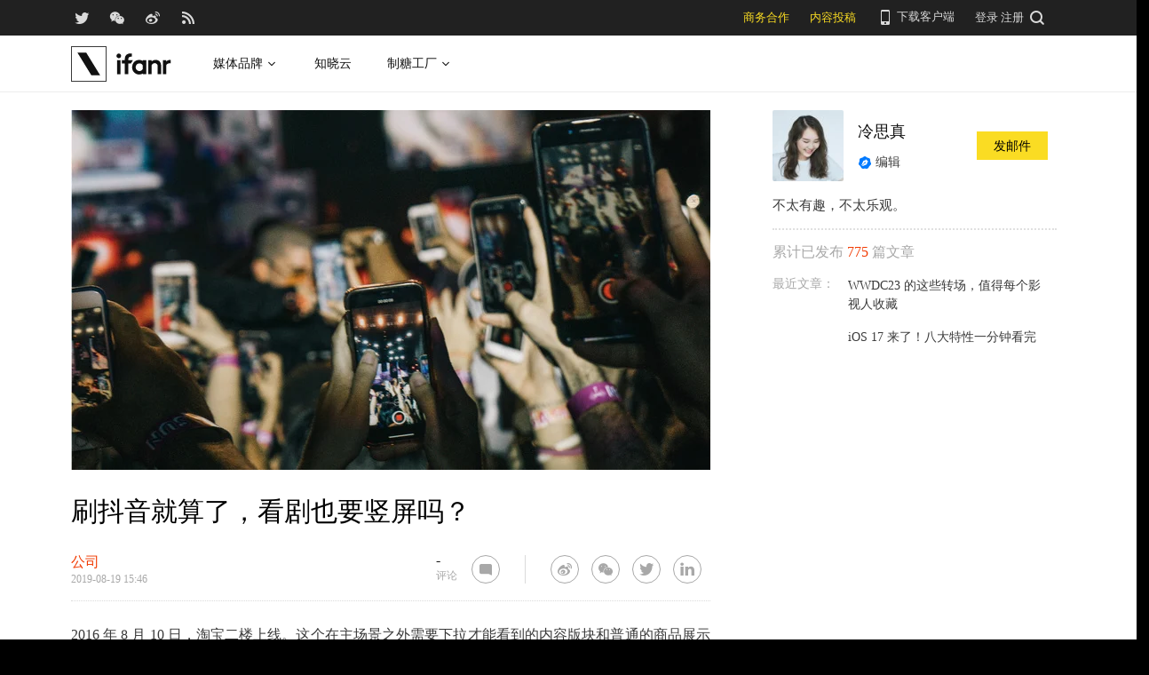

--- FILE ---
content_type: text/html; charset=UTF-8
request_url: https://www.ifanr.com/1249318
body_size: 24645
content:
<!DOCTYPE html>
<html lang="zh-CN">
<head>
  <meta charset="UTF-8">
  <meta property="og:site_name" content="爱范儿" />
<meta property="og:type" content="article" />
<meta property="og:url" content="https://www.ifanr.com/1249318" />
<meta property="og:title" content="刷抖音就算了，看剧也要竖屏吗？" />
<meta property="og:image" content="https://s3.ifanr.com/wp-content/uploads/2019/08/unsplash.jpg" />
<meta name="weibo: article:create_at" content="2019-08-19 23:46:55" />
<meta name="weibo: article:update_at" content="2019-08-19 23:46:55" />
  <meta name="MSSmartTagsPreventParsing" content="true" />
  <meta http-equiv="imagetoolbar" content="no" />
  <meta name="robots" content="all" />
  <meta name="viewport" content="width=device-width, initial-scale=1.0, user-scalable=yes"/>
  <title> 刷抖音就算了，看剧也要竖屏吗？ | 爱范儿 </title>
  <link rel="shortcut icon" href="https://images.ifanr.cn/wp-content/themes/ifanr-5.0-pc/static/images/favicon.ico" />
  <link rel="dns-prefetch" href="//7tn0u2fl3q-dsn.algolia.net/">
  <link rel="dns-prefetch" href="//at.alicdn.com/">
  <link rel="dns-prefetch" href="//cdn.ifanr.cn/">
  <link rel="dns-prefetch" href="//images.ifanr.cn/">
  <link rel="dns-prefetch" href="//s3.ifanr.com/">
  <link rel="dns-prefetch" href="//sso.ifanr.com/">
  <meta name="theme-color" content="#000">
    <meta property="og:site_name" content="爱范儿" />
  <meta property="og:type" content="article" />
      <meta property="og:url" content="https://www.ifanr.com" />
      <script type="application/ld+json">
  {
    "@context": "http://schema.org",
    "@type": "Article",
    "headline":"横屏不是「八股文」，竖屏也不是灵丹妙药。",
    "mainEntityOfPage": {
      "@type": "WebPage",
      "@id": "https://www.ifanr.com/1249318"
    },
    "image": "https://s3.ifanr.com/wp-content/uploads/2019/08/unsplash.jpg",
    "datePublished": "2019-08-19 23:46:55",
    "dateModified":"2019-08-19 23:46:55",
    "author": {
      "@type": "Person",
      "name":"冷思真"
    },
     "publisher": {
      "@type": "Organization",
      "name": "ifanr",
      "logo": {
        "@type": "ImageObject",
        "url": "https://dl.ifanr.cn/ifanr/ifanr-logo.jpg"
      }
    },
    "description": "横屏不是「八股文」，竖屏也不是灵丹妙药。"
  }
  </script>

  
<!-- BEGIN Metadata added by Add-Meta-Tags WordPress plugin -->
<meta name="description" content="横屏不是「八股文」，竖屏也不是灵丹妙药。" />
<meta name="keywords" content="ifanr, 爱范儿, 公司, 短视频, 竖屏剧" />
<meta property="og:site_name" content="爱范儿" />
<meta property="og:type" content="article" />
<meta property="og:title" content="刷抖音就算了，看剧也要竖屏吗？" />
<meta property="og:url" content="https://www.ifanr.com/1249318" />
<meta property="og:description" content="横屏不是「八股文」，竖屏也不是灵丹妙药。" />
<meta property="og:locale" content="zh_CN" />
<meta property="og:updated_time" content="2019-08-19T23:46:55+00:00" />
<meta property="og:image" content="https://s3.ifanr.com/wp-content/uploads/2019/08/2019-08-16-11-35-55.2019-08-16-11_36_41.gif" />
<meta property="og:image:secure_url" content="https://s3.ifanr.com/wp-content/uploads/2019/08/2019-08-16-11-35-55.2019-08-16-11_36_41.gif" />
<meta property="og:image:width" content="1048" />
<meta property="og:image:height" content="706" />
<meta property="og:image:type" content="image/gif" />
<meta property="og:image" content="https://s3.ifanr.com/wp-content/uploads/2019/08/75277acd387947bca52c21d34579d692.gif" />
<meta property="og:image:secure_url" content="https://s3.ifanr.com/wp-content/uploads/2019/08/75277acd387947bca52c21d34579d692.gif" />
<meta property="og:image:width" content="1241" />
<meta property="og:image:height" content="1533" />
<meta property="og:image:type" content="image/gif" />
<meta property="og:image" content="https://s3.ifanr.com/wp-content/uploads/2019/08/dy.jpg" />
<meta property="og:image:secure_url" content="https://s3.ifanr.com/wp-content/uploads/2019/08/dy.jpg" />
<meta property="og:image:width" content="1080" />
<meta property="og:image:height" content="1086" />
<meta property="og:image:type" content="image/jpeg" />
<meta property="og:image" content="https://s3.ifanr.com/wp-content/uploads/2019/08/f9be066a34444833bc30f38535a56b30.gif" />
<meta property="og:image:secure_url" content="https://s3.ifanr.com/wp-content/uploads/2019/08/f9be066a34444833bc30f38535a56b30.gif" />
<meta property="og:image:width" content="1241" />
<meta property="og:image:height" content="1448" />
<meta property="og:image:type" content="image/gif" />
<meta property="og:image" content="https://s3.ifanr.com/wp-content/uploads/2019/08/fcz.jpg" />
<meta property="og:image:secure_url" content="https://s3.ifanr.com/wp-content/uploads/2019/08/fcz.jpg" />
<meta property="og:image:width" content="1000" />
<meta property="og:image:height" content="559" />
<meta property="og:image:type" content="image/jpeg" />
<meta property="og:image" content="https://s3.ifanr.com/wp-content/uploads/2019/08/maxresdefault-4.jpg" />
<meta property="og:image:secure_url" content="https://s3.ifanr.com/wp-content/uploads/2019/08/maxresdefault-4.jpg" />
<meta property="og:image:width" content="1280" />
<meta property="og:image:height" content="720" />
<meta property="og:image:type" content="image/jpeg" />
<meta property="og:image" content="https://s3.ifanr.com/wp-content/uploads/2019/08/p2446228075.jpg" />
<meta property="og:image:secure_url" content="https://s3.ifanr.com/wp-content/uploads/2019/08/p2446228075.jpg" />
<meta property="og:image:width" content="900" />
<meta property="og:image:height" content="675" />
<meta property="og:image:type" content="image/jpeg" />
<meta property="og:image" content="https://s3.ifanr.com/wp-content/uploads/2019/08/shuping.jpg" />
<meta property="og:image:secure_url" content="https://s3.ifanr.com/wp-content/uploads/2019/08/shuping.jpg" />
<meta property="og:image:width" content="917" />
<meta property="og:image:height" content="808" />
<meta property="og:image:type" content="image/jpeg" />
<meta property="og:image" content="https://s3.ifanr.com/wp-content/uploads/2019/08/ued-C61117f101979577de2426ff0f1413dd9.jpeg" />
<meta property="og:image:secure_url" content="https://s3.ifanr.com/wp-content/uploads/2019/08/ued-C61117f101979577de2426ff0f1413dd9.jpeg" />
<meta property="og:image:width" content="1600" />
<meta property="og:image:height" content="2223" />
<meta property="og:image:type" content="image/jpeg" />
<meta property="og:image" content="https://s3.ifanr.com/wp-content/uploads/2019/08/WechatIMG10.jpeg" />
<meta property="og:image:secure_url" content="https://s3.ifanr.com/wp-content/uploads/2019/08/WechatIMG10.jpeg" />
<meta property="og:image:width" content="611" />
<meta property="og:image:height" content="416" />
<meta property="og:image:type" content="image/jpeg" />
<meta property="og:image" content="https://s3.ifanr.com/wp-content/uploads/2019/08/WechatIMG13.jpeg" />
<meta property="og:image:secure_url" content="https://s3.ifanr.com/wp-content/uploads/2019/08/WechatIMG13.jpeg" />
<meta property="og:image:width" content="994" />
<meta property="og:image:height" content="989" />
<meta property="og:image:type" content="image/jpeg" />
<meta property="og:image" content="https://s3.ifanr.com/wp-content/uploads/2019/08/WechatIMG14.jpeg" />
<meta property="og:image:secure_url" content="https://s3.ifanr.com/wp-content/uploads/2019/08/WechatIMG14.jpeg" />
<meta property="og:image:width" content="608" />
<meta property="og:image:height" content="343" />
<meta property="og:image:type" content="image/jpeg" />
<meta property="og:image" content="https://s3.ifanr.com/wp-content/uploads/2019/08/worlds_first_movie_ever2.jpg" />
<meta property="og:image:secure_url" content="https://s3.ifanr.com/wp-content/uploads/2019/08/worlds_first_movie_ever2.jpg" />
<meta property="og:image:width" content="1000" />
<meta property="og:image:height" content="700" />
<meta property="og:image:type" content="image/jpeg" />
<meta property="og:image" content="https://s3.ifanr.com/wp-content/uploads/2019/08/2.35-and-1.85-aspect-ratios.jpg" />
<meta property="og:image:secure_url" content="https://s3.ifanr.com/wp-content/uploads/2019/08/2.35-and-1.85-aspect-ratios.jpg" />
<meta property="og:image:width" content="600" />
<meta property="og:image:height" content="160" />
<meta property="og:image:type" content="image/jpeg" />
<meta property="og:image" content="https://s3.ifanr.com/wp-content/uploads/2019/08/WechatIMG5.png" />
<meta property="og:image:secure_url" content="https://s3.ifanr.com/wp-content/uploads/2019/08/WechatIMG5.png" />
<meta property="og:image:width" content="1366" />
<meta property="og:image:height" content="870" />
<meta property="og:image:type" content="image/png" />
<meta property="og:image" content="https://s3.ifanr.com/wp-content/uploads/2019/08/shuoing1.jpg" />
<meta property="og:image:secure_url" content="https://s3.ifanr.com/wp-content/uploads/2019/08/shuoing1.jpg" />
<meta property="og:image:width" content="1000" />
<meta property="og:image:height" content="994" />
<meta property="og:image:type" content="image/jpeg" />
<meta property="og:image" content="https://s3.ifanr.com/wp-content/uploads/2019/08/r9bfv1548320780.jpg" />
<meta property="og:image:secure_url" content="https://s3.ifanr.com/wp-content/uploads/2019/08/r9bfv1548320780.jpg" />
<meta property="og:image:width" content="1365" />
<meta property="og:image:height" content="709" />
<meta property="og:image:type" content="image/jpeg" />
<meta property="og:image" content="https://s3.ifanr.com/wp-content/uploads/2019/08/igtv.png" />
<meta property="og:image:secure_url" content="https://s3.ifanr.com/wp-content/uploads/2019/08/igtv.png" />
<meta property="og:image:width" content="900" />
<meta property="og:image:height" content="581" />
<meta property="og:image:type" content="image/png" />
<meta property="og:image" content="https://s3.ifanr.com/wp-content/uploads/2019/08/huoshanxiaoshipin.png" />
<meta property="og:image:secure_url" content="https://s3.ifanr.com/wp-content/uploads/2019/08/huoshanxiaoshipin.png" />
<meta property="og:image:width" content="800" />
<meta property="og:image:height" content="412" />
<meta property="og:image:type" content="image/png" />
<meta property="og:image" content="https://s3.ifanr.com/wp-content/uploads/2019/08/iqiyi.jpg" />
<meta property="og:image:secure_url" content="https://s3.ifanr.com/wp-content/uploads/2019/08/iqiyi.jpg" />
<meta property="og:image:width" content="1000" />
<meta property="og:image:height" content="994" />
<meta property="og:image:type" content="image/jpeg" />
<meta property="og:image" content="https://s3.ifanr.com/wp-content/uploads/2019/08/0_KZKpci6E4iEBYqN_.jpeg" />
<meta property="og:image:secure_url" content="https://s3.ifanr.com/wp-content/uploads/2019/08/0_KZKpci6E4iEBYqN_.jpeg" />
<meta property="og:image:width" content="1838" />
<meta property="og:image:height" content="1033" />
<meta property="og:image:type" content="image/jpeg" />
<meta property="og:image" content="https://s3.ifanr.com/wp-content/uploads/2019/08/photo-1521638704613-d1ef2eb6c7ab.jpeg" />
<meta property="og:image:secure_url" content="https://s3.ifanr.com/wp-content/uploads/2019/08/photo-1521638704613-d1ef2eb6c7ab.jpeg" />
<meta property="og:image:width" content="2046" />
<meta property="og:image:height" content="1210" />
<meta property="og:image:type" content="image/jpeg" />
<meta property="og:image" content="https://s3.ifanr.com/wp-content/uploads/2019/08/photo-1494919997560-caff2f1cff75.jpeg" />
<meta property="og:image:secure_url" content="https://s3.ifanr.com/wp-content/uploads/2019/08/photo-1494919997560-caff2f1cff75.jpeg" />
<meta property="og:image:width" content="1633" />
<meta property="og:image:height" content="1114" />
<meta property="og:image:type" content="image/jpeg" />
<meta property="og:image" content="https://s3.ifanr.com/wp-content/uploads/2019/08/unsplash.jpg" />
<meta property="og:image:secure_url" content="https://s3.ifanr.com/wp-content/uploads/2019/08/unsplash.jpg" />
<meta property="og:image:width" content="1200" />
<meta property="og:image:height" content="675" />
<meta property="og:image:type" content="image/jpeg" />
<meta property="og:image" content="https://s3.ifanr.com/wp-content/uploads/2019/08/washington-post.png" />
<meta property="og:image:secure_url" content="https://s3.ifanr.com/wp-content/uploads/2019/08/washington-post.png" />
<meta property="og:image:width" content="1440" />
<meta property="og:image:height" content="440" />
<meta property="og:image:type" content="image/png" />
<meta property="og:image" content="https://s3.ifanr.com/wp-content/uploads/2019/08/Sociedade-dos-poetas-mortos.jpg" />
<meta property="og:image:secure_url" content="https://s3.ifanr.com/wp-content/uploads/2019/08/Sociedade-dos-poetas-mortos.jpg" />
<meta property="og:image:width" content="3200" />
<meta property="og:image:height" content="1680" />
<meta property="og:image:type" content="image/jpeg" />
<meta property="article:published_time" content="2019-08-19T23:46:55+00:00" />
<meta property="article:modified_time" content="2019-08-19T23:46:55+00:00" />
<meta property="article:author" content="https://www.ifanr.com/author/lengsizhen" />
<meta property="article:publisher" content="https://www.ifanr.com/" />
<meta property="article:section" content="公司" />
<meta property="article:tag" content="ifanr" />
<meta property="article:tag" content="爱范儿" />
<meta property="article:tag" content="公司" />
<meta property="article:tag" content="短视频" />
<meta property="article:tag" content="竖屏剧" />
<meta name="twitter:card" content="summary_large_image" />
<meta name="twitter:site" content="@ifanr" />
<meta name="twitter:title" content="刷抖音就算了，看剧也要竖屏吗？" />
<meta name="twitter:description" content="横屏不是「八股文」，竖屏也不是灵丹妙药。" />
<meta name="twitter:image:src" content="https://s3.ifanr.com/wp-content/uploads/2019/08/2019-08-16-11-35-55.2019-08-16-11_36_41.gif" />
<meta name="twitter:image:width" content="1048" />
<meta name="twitter:image:height" content="706" />
<!-- END Metadata added by Add-Meta-Tags WordPress plugin -->

<link rel='dns-prefetch' href='//images.ifanr.cn' />
<link rel='dns-prefetch' href='//s.w.org' />
<link rel='dns-prefetch' href='//s3.ifanr.com' />
<link rel='stylesheet' id='videojs-css'  href='https://images.ifanr.cn/wp-content/plugins/more-editor-style/editor-function-button-style.css?ver=4.9.9' type='text/css' media='all' />
<link rel='stylesheet' id='doge-style-css'  href='//images.ifanr.cn/wp-content/themes/ifanr-5.0-pc/static/dist/app-85e04f4bc4.min.css?ver=4.9.9' type='text/css' media='all' />
<link rel='stylesheet' id='widgetbuzz-css'  href='//images.ifanr.cn/wp-content/plugins/ifanr-widget-buzz/dist/build/buzz.auto_create_ts_1446046962.css?ver=4.9.9' type='text/css' media='all' />
<link rel='https://api.w.org/' href='https://www.ifanr.com/wp-json/' />
<link rel="EditURI" type="application/rsd+xml" title="RSD" href="https://www.ifanr.com/xmlrpc.php?rsd" />
<link rel="wlwmanifest" type="application/wlwmanifest+xml" href="https://images.ifanr.cn/wp-includes/wlwmanifest.xml" /> 
<link rel='prev' title='世界上最聪明的无人车，低估了人这个「障碍物」' href='https://www.ifanr.com/1249710' />
<link rel='next' title='麻省理工的 AI 新研究：你不会织毛衣没关系，交给 AI 就行了' href='https://www.ifanr.com/1249784' />
<link rel="canonical" href="https://www.ifanr.com/1249318" />
<link rel="alternate" type="application/json+oembed" href="https://www.ifanr.com/wp-json/oembed/1.0/embed?url=https%3A%2F%2Fwww.ifanr.com%2F1249318" />
<link rel="alternate" type="text/xml+oembed" href="https://www.ifanr.com/wp-json/oembed/1.0/embed?url=https%3A%2F%2Fwww.ifanr.com%2F1249318&#038;format=xml" />
<script type="423062d29dc923c98bb9fdb7-text/javascript">
/* Try to get out of frames! */
var isAppsoWebsite = /^https?:\/\/(www\.)?ifanr\.com\/app\/?/.test(document.location.href);
if (window.top != window.self && !isAppsoWebsite) {
  window.top.location = self.location.href;
}

var ga = ga || function() {(ga.q = ga.q || []).push(arguments)};

var STATIC_URL = "https://images.ifanr.cn/wp-content/themes/ifanr-5.0-pc/static/";
var POST_DEFAULT_THUMBNAIL_SMALL = "https://images.ifanr.cn/wp-content/themes/ifanr-5.0-pc/static/images/ifanr/article-default-thumbnail-small.jpg";
var POST_DEFAULT_THUMBNAIL_MIDDLE = "https://images.ifanr.cn/wp-content/themes/ifanr-5.0-pc/static/images/ifanr/article-default-thumbnail-middle.jpg";
var IMG_LARGE = "720",
    IMG_MEDIUM = "320",
    IMG_SMALL = "260",
    IMG_XSMALL = "100";
</script>
  

  <script type="423062d29dc923c98bb9fdb7-text/javascript">
    USER = {};
    USER.SSO_URL_MYACCOUNT = 'https://sso.ifanr.com/myaccount/';
    USER.SSO_URL_LOGIN = 'https://sso.ifanr.com/embed/login/' + '?referer=' + location.origin;
    USER.SSO_URL_REGISTER = 'https://sso.ifanr.com/embed/login/#register' + '?referer=' + location.origin;
    USER.SSO_URL_LOGOUT = '';
    USER.SSO_USER_ACTIVITY = 'https://sso.ifanr.com/myactivity/';

    IFR = {};
    IFR.apiUrl = '/api/v3.0/';
    IFR.staticUrl = "https://images.ifanr.cn/wp-content/themes/ifanr-5.0-pc/static/"
    IFR.slideNum = 3;
    IFR.apiNonce = {
      appkey: 'lI5287M8UyxBI98U2YKq',
      timestamp: '1769152427',
      sign: '41604f661530896e6392f338c552f1c1'
    };
    IFR.ssoHost = 'https://sso.ifanr.com/';

    IFR.COLLECTION_LOAD_MORE_URL = '';

      </script>

  

</head>

<body class="post-template-default single single-post postid-1249318 single-format-standard" data-component="TextClamp">
  <div class="page-body">

        <div id="progress-bar"><div class="white"></div><div class="red"></div></div>

    <div class="sidebar-drawer-menu-overlay js-drawer-menu-overlay--hide"
    data-component="DrawerMenuOverlay">
  <div class="sidebar-drawer-menu">
    <header class="sidebar-drawer-menu__title menu-wrap-seprator">分类</header>
    <div class="menu-wrap">
      <ul>
                <li class="menu-wrap__item menu-wrap-seprator"><a href="https://www.ifanr.com/category/aigc">AIGC</a></li>
                <li class="menu-wrap__item menu-wrap-seprator"><a href="https://www.ifanr.com/category/cartoon-saloon">Cartoon Saloon</a></li>
                <li class="menu-wrap__item menu-wrap-seprator"><a href="https://www.ifanr.com/category/ces2018">CES 2018</a></li>
                <li class="menu-wrap__item menu-wrap-seprator"><a href="https://www.ifanr.com/category/cesaisa">CES Asia</a></li>
                <li class="menu-wrap__item menu-wrap-seprator"><a href="https://www.ifanr.com/category/ces2019">CES2019</a></li>
                <li class="menu-wrap__item menu-wrap-seprator"><a href="https://www.ifanr.com/category/ifanq">ifanQ</a></li>
                <li class="menu-wrap__item menu-wrap-seprator"><a href="https://www.ifanr.com/category/top-rank">ifanRank</a></li>
                <li class="menu-wrap__item menu-wrap-seprator"><a href="https://www.ifanr.com/category/ifanrank">ifanrank</a></li>
                <li class="menu-wrap__item menu-wrap-seprator"><a href="https://www.ifanr.com/category/top-rank/ifanrank-top-rank">ifanRank</a></li>
                <li class="menu-wrap__item menu-wrap-seprator"><a href="https://www.ifanr.com/category/ifanrank-2018">ifanRank 2018</a></li>
                <li class="menu-wrap__item menu-wrap-seprator"><a href="https://www.ifanr.com/category/mindtalk">MindTalk</a></li>
                <li class="menu-wrap__item menu-wrap-seprator"><a href="https://www.ifanr.com/category/mwc-2018">MWC 2018</a></li>
                <li class="menu-wrap__item menu-wrap-seprator"><a href="https://www.ifanr.com/category/interviews">专访</a></li>
                <li class="menu-wrap__item menu-wrap-seprator"><a href="https://www.ifanr.com/category/product">产品</a></li>
                <li class="menu-wrap__item menu-wrap-seprator"><a href="https://www.ifanr.com/category/people">人物</a></li>
                <li class="menu-wrap__item menu-wrap-seprator"><a href="https://www.ifanr.com/category/business">公司</a></li>
                <li class="menu-wrap__item menu-wrap-seprator"><a href="https://www.ifanr.com/category/candysign">制糖工厂</a></li>
                <li class="menu-wrap__item menu-wrap-seprator"><a href="https://www.ifanr.com/category/%e5%95%86%e4%b8%9a">商业</a></li>
                <li class="menu-wrap__item menu-wrap-seprator"><a href="https://www.ifanr.com/category/%e5%9b%be%e8%ae%b0">图记</a></li>
                <li class="menu-wrap__item menu-wrap-seprator"><a href="https://www.ifanr.com/category/%e5%a5%bd%e8%8e%b1%e5%9d%9e">好莱坞</a></li>
                <li class="menu-wrap__item menu-wrap-seprator"><a href="https://www.ifanr.com/category/%e5%b0%8f%e7%a8%8b%e5%ba%8f">小程序</a></li>
                <li class="menu-wrap__item menu-wrap-seprator"><a href="https://www.ifanr.com/category/%e5%b9%bf%e5%91%8a">广告</a></li>
                <li class="menu-wrap__item menu-wrap-seprator"><a href="https://www.ifanr.com/category/%e6%96%87%e5%a8%b1">文娱</a></li>
                <li class="menu-wrap__item menu-wrap-seprator"><a href="https://www.ifanr.com/category/innovation">新创</a></li>
                <li class="menu-wrap__item menu-wrap-seprator"><a href="https://www.ifanr.com/category/%e6%96%b0%e6%b6%88%e8%b4%b9">新消费</a></li>
                <li class="menu-wrap__item menu-wrap-seprator"><a href="https://www.ifanr.com/category/ifanrnews">早报</a></li>
                <li class="menu-wrap__item menu-wrap-seprator"><a href="https://www.ifanr.com/category/evaluation">模范评测</a></li>
                <li class="menu-wrap__item menu-wrap-seprator"><a href="https://www.ifanr.com/category/%e6%b1%bd%e8%bd%a6">汽车</a></li>
                <li class="menu-wrap__item menu-wrap-seprator"><a href="https://www.ifanr.com/category/game-special">游戏</a></li>
                <li class="menu-wrap__item menu-wrap-seprator"><a href="https://www.ifanr.com/category/ifanr">爱范儿</a></li>
                <li class="menu-wrap__item menu-wrap-seprator"><a href="https://www.ifanr.com/category/special">特稿</a></li>
                <li class="menu-wrap__item menu-wrap-seprator"><a href="https://www.ifanr.com/category/life">生活</a></li>
                <li class="menu-wrap__item menu-wrap-seprator"><a href="https://www.ifanr.com/category/%e7%a1%ac%e4%bb%b6">硬件</a></li>
                <li class="menu-wrap__item menu-wrap-seprator"><a href="https://www.ifanr.com/category/tangzhi">糖纸</a></li>
                <li class="menu-wrap__item menu-wrap-seprator"><a href="https://www.ifanr.com/category/tangzhi-evaluation">糖纸众测</a></li>
                <li class="menu-wrap__item menu-wrap-seprator"><a href="https://www.ifanr.com/category/%e8%8c%83%e8%af%84">范评</a></li>
                <li class="menu-wrap__item menu-wrap-seprator"><a href="https://www.ifanr.com/category/intelligentcar">董车会</a></li>
                <li class="menu-wrap__item menu-wrap-seprator"><a href="https://www.ifanr.com/video">视频</a></li>
                <li class="menu-wrap__item menu-wrap-seprator"><a href="https://www.ifanr.com/category/%e8%ae%be%e8%ae%a1">设计</a></li>
                <li class="menu-wrap__item menu-wrap-seprator"><a href="https://www.ifanr.com/category/review">评测</a></li>
                <li class="menu-wrap__item menu-wrap-seprator"><a href="https://www.ifanr.com/category/%e8%bd%af%e4%bb%b6">软件</a></li>
                <li class="menu-wrap__item menu-wrap-seprator"><a href="https://www.ifanr.com/category/future">近未来</a></li>
              </ul>
            <div class="special-section">
              </div>
    </div>
  </div>
</div>
          <header class="c-global-header" data-component="Navbar" role="navigation" aria-label="网站导航">
      <div class="c-header-sns" data-component="UserPanel">
  <div class="c-header-sns__wrapper">
    <div class="c-header-sns__icons">
      <a class="ifanrx ifanrx-twitter1"
         href="https://x.com/ifanr"
         aria-label="爱范儿官方 Twitter"
         ga-bind="click" ga-action="Clicktwitter" ga-category="ArticlePage_Topbar" ga-label="TwitterButton"></a>
      <a class="ifanrx ifanrx-wechat1"
         href="https://www.ifanr.com/weixin"
         aria-label="爱范儿官方微信"
         ga-bind="click" ga-action="ClickWeChat" ga-category="ArticlePage_Topbar" ga-label="WeChatButton"></a>
      <a class="ifanrx ifanrx-weibo1"
         href="http://weibo.com/ifanr"
         aria-label="爱范儿官方微博"
         ga-bind="click" ga-action="ClickWeibo" ga-category="ArticlePage_Topbar" ga-label="WeiboButton"></a>
      <a class="ifanrx ifanrx-rss1"
         href="https://www.ifanr.com/feed"
         aria-label="爱范儿 RSS"
         ga-bind="click" ga-action="ClicktRss" ga-category="ArticlePage_Topbar" ga-label="RssButton"></a>
    </div>
    <div class="c-header-sns__about">
      <a class="c-header-navbar__cooperation" href="https://www.ifanr.com/adinfo" ga-category="ArticlePage_Topbar"
         ga-bind="click" ga-category="Bar" ga-action="Cooperation">商务合作</a>
      <a class="c-header-navbar__report" href="https://www.ifanr.com/about/contribute/" ga-category="ArticlePage_Topbar"
         ga-bind="click" ga-category="Bar" ga-action="Report">内容投稿</a>
      <div class="c-header-sns__about--hover" href="javascript:;">
        <a href="/ifanr-app-download/" target="_blank" ga-category="ArticlePage_Topbar" ga-bind="click">
          <i class="ifanrx ifanrx-phone icon-phone"></i>
          下载客户端
        </a>
        <div class="c-download-client o-navbar-tooltip" ga-bind="hover" ga-action="" ga-category="ArticlePage_Topbar">
          <img src="https://images.ifanr.cn/wp-content/themes/ifanr-5.0-pc/static/images/ifanr-app.png" alt="下载客户端">
          <div class="o-navbar-tooltip__spliter"></div>
          <img src="https://images.ifanr.cn/wp-content/themes/ifanr-5.0-pc/static/images/ifanr/ifanr-nav-logo.svg" alt="爱范儿 logo">
        </div>
      </div>
      <ul class="c-global-navbar__user c-user-bar" data-component="SSOUser">
        <li class="js-navbar-user-unauthenticated c-user-bar__unauthenticated">
          <div class="c-global-navbar-login js-button-login" ga-bind="click" ga-category="Login" ga-action="ClickLogin"
             ga-label="LoginButton" role="link" aria-label="登录">登录</div>
        </li>
        <li class="js-navbar-user-unauthenticated c-user-bar__unauthenticated">
          <div class="c-global-navbar-login js-button-register" ga-bind="click" ga-category="ArticlePage_Topbar"
             ga-action="ToSign-up" ga-label="Sign-upButton" role="link" aria-label="注册">注册</div>
        </li>
        <li class="js-navbar-user-authenticated c-user-bar__authenticated is-hidden">
          <img class="js-user-avatar c-user-bar__avatar" src="" ga-bind="click" ga-category="ArticlePage_Topbar"
               ga-action="Profile" ga-label="enter">
        </li>
        <div class="user-panel hidden">
  <div class="user-card">
    <div class="user-info">
      <img class="user-info__avatar" src="#" alt="" ga-bind="click" ga-category="Head" ga-action="Profile" ga-label="avator">
      <div class="user-info__nickname-email">
        <span class="user-info__nickname"></span>
        <span class="user-info__email"></span>
      </div>
      <a href="https://sso.ifanr.com/myaccount/" target="_blank" class="cover-block">
      
      </a>
    </div>
    <ul class="user-nav">
      <li><a href="https://sso.ifanr.com/myactivity/" ga-bind="click" ga-category="Head" ga-action="Profile" ga-label="myrecent" target="_blank">我的动态</a></li>
      <li><a href="https://sso.ifanr.com/mymessage/" ga-bind="click" ga-category="Head" ga-action="Profile" ga-label="notice" target="_blank">消息中心<span class="notification-count"></span></a></li>
      <li><a href="https://sso.ifanr.com/mycollection/" ga-bind="click" ga-category="Head" ga-action="Profile" ga-label="mycollection" target="_blank">我的收藏</a></li>
      <li><a href="https://sso.ifanr.com/myaccount/" ga-bind="click" ga-category="Head" ga-action="Profile" ga-label="mysetting" target="_blank">账户设置</a></li>
    </ul>
    <a href="https://sso.ifanr.com/logout/" class="user-card__logout-link" ga-bind="click" ga-category="Head" ga-action="Profile" ga-label="logout">退出登录</a>
  </div>
</div>      </ul>
      <div class="c-header-navbar__search">
        <a href="javascript:;" aria-label="搜索">
          <i class="js-navbar-search-btn ifanrx ifanrx-search" ga-bind="click" ga-category="ArticlePage_Topbar"
             ga-action="search" ga-label="searchbutton"></i>
        </a>
      </div>
    </div>
  </div>
</div>

  
      <div class="c-header-navbar c-header-navbar__white" data-component="Navbar">
  <div class="c-header-navbar__content" role="navigation" aria-label="网站导航">
    <div class="c-header-navbar－content__left">
      <a href="https://www.ifanr.com/" ga-bind="click" ga-category="ArticlePage_Header" ga-action="Clickifanr" ga-label="ifanr Button" aria-label="返回首页">
        <img class="c-header-navbar__logo" src="https://images.ifanr.cn/wp-content/themes/ifanr-5.0-pc/static/images/ifanr/ifanr-white-logo.svg" alt="爱范儿 LOGO">
      </a>
      <ul class="c-header-navigation">
        <li class="c-header-navigation__item" style="cursor: default">
          媒体品牌
          <img class="c-header-navigation__item-arrow" src="https://images.ifanr.cn/wp-content/themes/ifanr-5.0-pc/static/images/navbar-arrow-dark.svg" />
          <div class="c-header-navigation__item-panel-box" style="width: 1120px; left: -160px">
            <div class="c-header-navigation__item-panel">
              <div class="c-qrcode-box">
                <img class="c-qrcode-box__img" src="https://images.ifanr.cn/wp-content/themes/ifanr-5.0-pc/static/images/qrcode/ifanr.png" />
                <div class="c-qrcode-box__brand">爱范儿</div>
                <div class="c-qrcode-box__description">关注明日产品的数字潮牌</div>
              </div>
              <div class="c-qrcode-box">
                <img class="c-qrcode-box__img" src="https://images.ifanr.cn/wp-content/themes/ifanr-5.0-pc/static/images/qrcode/appso.png" />
                <div class="c-qrcode-box__brand">APPSO</div>
                <div class="c-qrcode-box__description">先进工具，先知先行，AIGC 的灵感指南</div>
              </div>
              <div class="c-qrcode-box">
                <img class="c-qrcode-box__img" src="https://images.ifanr.cn/wp-content/themes/ifanr-5.0-pc/static/images/qrcode/dongchehui.png" />
                <div class="c-qrcode-box__brand">董车会</div>
                <div class="c-qrcode-box__description">造车新时代，明日出行家</div>
              </div>
              <div class="c-qrcode-box">
                <img class="c-qrcode-box__img" src="https://images.ifanr.cn/wp-content/themes/ifanr-5.0-pc/static/images/qrcode/coolbuy.png" />
                <div class="c-qrcode-box__brand">玩物志</div>
                <div class="c-qrcode-box__description">探索城市新生活方式，做你的明日生活指南</div>
              </div>
            </div>
          </div>
        </li>
        <li class="c-header-navigation__item">
          <a href="https://cloud.minapp.com/?utm_source=ifanr&utm_medium=navigation" target="_blank" ga-bind="click" ga-category="MainPage_Header" ga-action="ClickCloudminapp" ga-label="CloudMinapp Button">知晓云</a>
        </li>
        <li class="c-header-navigation__item" style="cursor: default">
          制糖工厂
          <img class="c-header-navigation__item-arrow" src="https://images.ifanr.cn/wp-content/themes/ifanr-5.0-pc/static/images/navbar-arrow-dark.svg" />
          <div class="c-header-navigation__item-panel-box" style="width: 374px; left: -20px">
            <div class="c-header-navigation__item-panel" style="bottom: 45px">
              <div class="c-candysign-box">
                <div>
                  <img class="c-candysign-box__logo" src="https://images.ifanr.cn/wp-content/themes/ifanr-5.0-pc/static/images/navbar-candysign-logo.svg" />
                  <span>扫描小程序码，了解更多</span>
                  <img class="c-candysign-box__arrow" src="https://images.ifanr.cn/wp-content/themes/ifanr-5.0-pc/static/images/navbar-candysign-arrow.svg" />
                </div>
                <img class="c-candysign-box__qrcode" src="https://images.ifanr.cn/wp-content/themes/ifanr-5.0-pc/static/images/qrcode/candysign.png" />
              </div>
            </div>
          </div>
        </li>
      </ul>
    </div>
  </div>
</div>
  
  <div class="c-content-search c-content-search_modal" data-component="Search" role="search" aria-label="搜索">
  <div class="c-content-search__input">
    <i class="c-content-search__close ifanrx ifanrx-guanbi-sousuolan js-search-close-btn"></i>
    <input class="js-modal-search-input" type="input" name="" placeholder="请输入关键字" data-query="">
    <i class="c-content-search__search ifanrx ifanrx-sousuo-sousuolan js-modal-search-btn" href=""></i>
  </div>
  <div class="clearfix c-content-search__empty-box is-hidden js-search-empty">
    <div class="c-content-hot__search">
      <div class="c-content-hot__label">热门搜索</div>
        <ul class="c-header-search__hot-word">
        </ul>
    </div>
      </div>
  <div class="c-content-search__result js-search-result is-hidden" role="list" aria-label="搜索结果">
      <p class="c-content-search-result__title">为您查询到 <span class="js-search-result-count"></span> 篇文章</p>
      <ul class="js-search-result-list"></ul>
      <button class="c-search-load-more js-search-load-more">加载更多</button>
  </div>
  <div class="c-content-search__loading js-search-loading"></div>
</div></header>    
      <div class="o-single-wrapper ">
    <div class="o-single" data-category="公司">
      <div class="o-single-content" id="article-content-wrapper">
        <div class="o-single-content__body o-single-content__body--main">
                    <div id="article-header" class="o-single-content__header">
            <img src="https://s3.ifanr.com/wp-content/uploads/2019/08/unsplash.jpg!720" alt="" width="100%">
          </div>
                    <div class="o-single-content__body c-single-normal__header" id="content-meta-header">
            <div class="o-single-normal-content">
              <h1 class="c-single-normal__title">刷抖音就算了，看剧也要竖屏吗？</h1>
            </div>
          </div>
          <div class="o-single-content__body__content">
              <div id="ArticleContentMeta" data-component="ArticleContentMeta">
  <div class="c-meta-share__left">
    <div class="c-article-header-meta" role="group" aria-label="文章信息">
      <a class="text-link" href="https://www.ifanr.com/category/business" ga-bind="click" ga-action="ClickCategory" ga-category="ArticlePage_Category" ga-label="ArticlePage_CategoryButton" target="_blank" aria-label="文章分类">
        <p class="c-article-header-meta__category">公司</p>
      </a>
      <p class="c-article-header-meta__time"
         data-timestamp="1566229615" aria-label="发布时间">2019-08-19 23:46</p>
    </div>
  </div>
  <div class="c-meta-share__right">
    <aside>
      <div class="c-article-count" data-post-id="1249318"><p class="js-placeholder-comments-counter"> - </p> 评论</div>
      <div
          class="c-social-bar c-social-bar--horizontal c-social-bar--circle c-social-bar--sqaured c-single-video-share-bar__medias"
          data-component="SocialBar"
          data-post-id="1249318">
        <button class="c-social-bar__icon c-social-bar__icon--comment js-goto-comments" aria-label="查看评论"></button>

        <div class="social-bar--horizontal_divider"></div>

        <a class="c-social-bar__icon c-social-bar__icon--weibo" ga-bind="click" ga-category="SharePage_Top" ga-action="ClickShareLinkButton" ga-label="T_WeiboButton"
           href="http://v.t.sina.com.cn/share/share.php?url=https://www.ifanr.com/1249318&title=刷抖音就算了，看剧也要竖屏吗？" target="_blank" rel="nofollow noopener noreferrer" aria-label="分享到微博"></a>
        <div class="c-social-bar__icon c-social-bar__icon--wechat" ga-bind="hover" ga-category="SharePage_Top" ga-action="ClickShareLinkButton" ga-label="T_WechatButton">
          <div class="c-social-bar__icon--wechat__qrcode c-popup-qrcode">
            <div class="c-popup-qrcode__title">分享到微信</div>
            <div class="js-qrcode" data-qrcode-class="c-popup-qrcode__image"></div>
            <div class="c-popup-qrcode__hint">使用微信扫码将网页分享到微信</div>
          </div>
        </div>
        <a class="c-social-bar__icon c-social-bar__icon--twitter" ga-bind="click" ga-category="SharePage_Top" ga-action="ClickShareLinkButton" ga-label="T_TwitterButton"
           href="https://twitter.com/intent/tweet?button_hashtag=ifanr&text=刷抖音就算了，看剧也要竖屏吗？&url=https://www.ifanr.com/1249318"
           target="_blank" rel="nofollow noopener noreferrer" aria-label="分享到 Twitter"></a>
        <a class="c-social-bar__icon c-social-bar__icon--linkedin" ga-bind="click" ga-category="SharePage_Top" ga-action="ClickShareLinkButton" ga-label="T_LinkedinButton"
           href="https://www.linkedin.com/shareArticle?title=刷抖音就算了，看剧也要竖屏吗？&url=https://www.ifanr.com/1249318&summary=&source=ifanr"
           target="_blank" rel="nofollow noopener noreferrer" aria-label="分享到 LinkedIn"></a>
      </div>
    </aside>
  </div>
</div>
          </div>
            
<article class="o-single-content__body__content c-article-content s-single-article js-article">
  
<p>2016 年 8 月 10 日，淘宝二楼上线。这个在主场景之外需要下拉才能看到的内容版块和普通的商品展示不同，它展示的是一个个有完整故事剧情的视频，视频末尾再附上一个与内容相关度较高的商品推荐。看起来流程变长了，卖货却更高效了。</p>
<p>在淘宝二楼《一千零一夜》的视频影响下，有多少人在深夜打开了淘宝，就有多少人受到了美食的深夜「暴击」后「怒」而下单，热腾腾的鲅鱼水饺、透着油光的薄火腿、多种调料炒制而成的椒盐虾……</p>
<p>疯狂带货背后，反倒是让人忽略了，淘宝二楼的小短剧都是竖的。或许是为了契合淘宝本身的使用场景，或许是为了让用户拥有更流畅的观看体验，淘宝二楼不到五分钟的小短剧可能就是我们最早看过的竖屏剧。</p>
<p><img class="aligncenter size-full wp-image-1249327" src="https://s3.ifanr.com/wp-content/uploads/2019/08/ued-C61117f101979577de2426ff0f1413dd9.jpeg!720" alt="" width="1600" height="2223" srcset="https://s3.ifanr.com/wp-content/uploads/2019/08/ued-C61117f101979577de2426ff0f1413dd9.jpeg!720 1600w, https://s3.ifanr.com/wp-content/uploads/2019/08/ued-C61117f101979577de2426ff0f1413dd9-360x500.jpeg 360w, https://s3.ifanr.com/wp-content/uploads/2019/08/ued-C61117f101979577de2426ff0f1413dd9-768x1067.jpeg 768w, https://s3.ifanr.com/wp-content/uploads/2019/08/ued-C61117f101979577de2426ff0f1413dd9-737x1024.jpeg 737w" sizes="(max-width: 1600px) 100vw, 1600px" /></p>
<h3>在竖屏之前，横屏是这样被定义的</h3>
<p>不横过来，让屏幕竖着放视频，这是近几年的潮流。竖版的视频对用户而言更好切换，单手就能够有流畅的体验。</p>
<p>但在一百多年前，在彩色影像都没有出现的年代，横屏就已经成为了影像创作界约定俗成的规则之一。</p>
<p>从古至今，横屏视频在视觉效果上就是一种最好的呈现方式。我们的眼睛就是横着长的，我们对左右两端环境的关注也多过上下两端。在这种情况下，横屏能够更好的表现出人与环境的关系。《死亡诗社》中学生跳上书桌，《生活大爆炸》中大家坐在沙发上，《007》电影中伊娃·格林沉入海中。</p>
<p>这些场景竖屏也能够展现，但效果绝没有横屏的效果好，还可能失去原有的韵味。</p>
<p><img class="aligncenter size-full wp-image-1249488" src="https://s3.ifanr.com/wp-content/uploads/2019/08/Sociedade-dos-poetas-mortos.jpg!720" alt="" width="3200" height="1680" srcset="https://s3.ifanr.com/wp-content/uploads/2019/08/Sociedade-dos-poetas-mortos.jpg!720 3200w, https://s3.ifanr.com/wp-content/uploads/2019/08/Sociedade-dos-poetas-mortos-360x189.jpg 360w, https://s3.ifanr.com/wp-content/uploads/2019/08/Sociedade-dos-poetas-mortos-768x403.jpg 768w, https://s3.ifanr.com/wp-content/uploads/2019/08/Sociedade-dos-poetas-mortos-1024x538.jpg 1024w" sizes="(max-width: 3200px) 100vw, 3200px" /></p>
<div class="editor-image-source">
<p>▲ 图片来自：《死亡诗社》</p>
</div>
<p>在选定了更符合观看者视觉效果的一种形式后，视频由那些率先作出行动的人制定了规则。</p>
<p>世界上已知最早的短片《朗德海花园场景》片长虽然只有 2.11 秒，但它是吉尼斯收录的最早的电影。这部一分钟内可以反复刷二十多遍的「电影」呈现了基础的横屏影像。</p>
<p><img class="aligncenter size-full wp-image-1249319" src="https://s3.ifanr.com/wp-content/uploads/2019/08/2019-08-16-11-35-55.2019-08-16-11_36_41.gif" alt="" width="1048" height="706" srcset="https://s3.ifanr.com/wp-content/uploads/2019/08/2019-08-16-11-35-55.2019-08-16-11_36_41.gif 1048w, https://s3.ifanr.com/wp-content/uploads/2019/08/2019-08-16-11-35-55.2019-08-16-11_36_41-360x243.gif 360w, https://s3.ifanr.com/wp-content/uploads/2019/08/2019-08-16-11-35-55.2019-08-16-11_36_41-768x517.gif 768w, https://s3.ifanr.com/wp-content/uploads/2019/08/2019-08-16-11-35-55.2019-08-16-11_36_41-1024x690.gif 1024w" sizes="(max-width: 1048px) 100vw, 1048px" /></p>
<div class="editor-image-source">
<p>▲ 这部电影一分钟差不多可以刷 30 遍，在你看完这句话后，你已经看了三遍了。</p>
</div>
<p>而我们在历史书上了解到的第一部「电影」是《工厂大门》，它面世比《朗德海花园场景》晚了七年，只是因为公开放映拥有了更高的知名度。</p>
<p>这部 46 秒的纪录片，同样也是基础的横屏。</p>
<p><img class="aligncenter size-full wp-image-1249331" src="https://s3.ifanr.com/wp-content/uploads/2019/08/worlds_first_movie_ever2.jpg!720" alt="" width="1000" height="700" srcset="https://s3.ifanr.com/wp-content/uploads/2019/08/worlds_first_movie_ever2.jpg!720 1000w, https://s3.ifanr.com/wp-content/uploads/2019/08/worlds_first_movie_ever2-360x252.jpg 360w, https://s3.ifanr.com/wp-content/uploads/2019/08/worlds_first_movie_ever2-768x538.jpg 768w" sizes="(max-width: 1000px) 100vw, 1000px" /></p>
<div class="editor-image-source">
<p>▲ 比《朗德海花园场景》长二十多倍的「电影」——《工厂大门》</p>
</div>
<p>带头大哥都很「横」，后面的小弟自然也是「横」着走的。</p>
<p>在 1932 年，美国电影艺术与科学学院将 1.37:1 设为了学院标准，从此各种各样的电影就有了标准长宽比。在这个阶段，影像内容的真实比例其实是 4:3（也称 1.33:1），但需要在两边留下足够的声道信息，因此 1.33:1 的标准显示为 1.37:1。</p>
<p><img class="aligncenter size-full wp-image-1249324" src="https://s3.ifanr.com/wp-content/uploads/2019/08/maxresdefault-4.jpg!720" alt="" width="1280" height="720" srcset="https://s3.ifanr.com/wp-content/uploads/2019/08/maxresdefault-4.jpg!720 1280w, https://s3.ifanr.com/wp-content/uploads/2019/08/maxresdefault-4-360x203.jpg 360w, https://s3.ifanr.com/wp-content/uploads/2019/08/maxresdefault-4-768x432.jpg 768w, https://s3.ifanr.com/wp-content/uploads/2019/08/maxresdefault-4-1024x576.jpg 1024w" sizes="(max-width: 1280px) 100vw, 1280px" /></p>
<div class="editor-image-source">
<p>▲ 1.37:1 比例电影《飘》</p>
</div>
<p>1.37:1 一度也是所有电影院的播映比例。为了让电影在电视机上播放，美国国家电视标准委员会（NTSC）也同样采用了这个标准。直到 1953 年，学院宽银幕（Academy Flat）1.85:1 横空出世，成为了新的播映标准。</p>
<p>今天，2.35:1 的变形宽银幕和 1.85:1 的学院宽银幕已成为电影院最常见的银幕比例。</p>
<p><img class="aligncenter size-full wp-image-1249333" src="https://s3.ifanr.com/wp-content/uploads/2019/08/2.35-and-1.85-aspect-ratios.jpg!720" alt="" width="600" height="160" srcset="https://s3.ifanr.com/wp-content/uploads/2019/08/2.35-and-1.85-aspect-ratios.jpg!720 600w, https://s3.ifanr.com/wp-content/uploads/2019/08/2.35-and-1.85-aspect-ratios-360x96.jpg 360w" sizes="(max-width: 600px) 100vw, 600px" /></p>
<p>因此，为了让部分特殊摄制影片成功登上大银幕，片方也会进行一些剪切。</p>
<p>在《复仇者联盟 4》上映时，为了吸引粉丝选择自家影院，能够完整播放电影的 IMAX 影院就打出了标语「多出 26% 的扎心画面。」的宣传语。</p>
<p><img class="aligncenter size-full wp-image-1249323" src="https://s3.ifanr.com/wp-content/uploads/2019/08/fcz.jpg!720" alt="" width="1000" height="559" srcset="https://s3.ifanr.com/wp-content/uploads/2019/08/fcz.jpg!720 1000w, https://s3.ifanr.com/wp-content/uploads/2019/08/fcz-360x201.jpg 360w, https://s3.ifanr.com/wp-content/uploads/2019/08/fcz-768x429.jpg 768w" sizes="(max-width: 1000px) 100vw, 1000px" /></p>
<div class="editor-image-source">
<p>▲ IMAX 屏幕上看到的电影画面也是不同的</p>
</div>
<p>还有的导演会选择直接混用两种比例的镜头进行创作。诺兰就喜欢混用不同的格式展现不同的效果，用胶片 IMAX 摄影机拍摄的镜头展现宏大场景，回到室内的一些细致场景又重新回归 1.85:1 的画幅比例。</p>
<p>既有宏大场景，也能节约成本，镜头语言的切换也别有韵味。</p>
<p>而在电视上，一切也是不一样的。4:3 和 16:9 的长宽比尺寸也需要电影做出妥协。在电影上下两个部位加黑边，裁切掉原有的内容使之适合更电视尺寸都是常见的方法。</p>
<p>在手机屏幕成为最重要屏幕的现在，不同的视频网站和片方也是用这种方法对影像进行处理。</p>
<p><img class="aligncenter size-full wp-image-1249321" src="https://s3.ifanr.com/wp-content/uploads/2019/08/dy.jpg!720" alt="" width="1080" height="1086" srcset="https://s3.ifanr.com/wp-content/uploads/2019/08/dy.jpg!720 1080w, https://s3.ifanr.com/wp-content/uploads/2019/08/dy-360x362.jpg 360w, https://s3.ifanr.com/wp-content/uploads/2019/08/dy-768x772.jpg 768w, https://s3.ifanr.com/wp-content/uploads/2019/08/dy-1018x1024.jpg 1018w" sizes="(max-width: 1080px) 100vw, 1080px" /></p>
<div class="editor-image-source">
<p>▲ 经典电影《霸王别姬》出现在视频网站时左右加了黑边，泰国电影《天才枪手》则是在上下加黑边</p>
</div>
<p>最绝的处理方法是重新完成构图，知乎上一个<a href="https://www.zhihu.com/question/267566001">匿名网友</a>举例的《虫虫危机》就是一个重新进行构图处理的经典案例。这种处理方法当然会让影像内容在不同设备上呈现的效果更好，但显而易见的是，这种高成本不是所有公司都能承受的。</p>
<p><img class="aligncenter size-full wp-image-1249334" src="https://s3.ifanr.com/wp-content/uploads/2019/08/WechatIMG5.png!720" alt="" width="1366" height="870" srcset="https://s3.ifanr.com/wp-content/uploads/2019/08/WechatIMG5.png!720 1366w, https://s3.ifanr.com/wp-content/uploads/2019/08/WechatIMG5-360x229.png 360w, https://s3.ifanr.com/wp-content/uploads/2019/08/WechatIMG5-768x489.png 768w, https://s3.ifanr.com/wp-content/uploads/2019/08/WechatIMG5-1024x652.png 1024w" sizes="(max-width: 1366px) 100vw, 1366px" /></p>
<div class="editor-image-source">
<p>▲ 图片来自：<a href="https://www.zhihu.com/question/267566001">知乎</a></p>
</div>
<p>不过看到这我们可以说一句，设备促使内容发生改变这件事，在几十年前就已经有了。</p>
<h3>你手里的设备越来越重要，它正在倒逼内容发生改变</h3>
<p>几十年前就在变的东西，几十年后依然在变。</p>
<p>这一次，视频因手机而变。</p>
<p>截至 2019 年第二季度，人们平均每天耗在应用上的<a href="https://www.ifanr.com/1249004">总时长</a>从上一季度的 4.3 小时增加至 4.7 小时。而 <a href="https://www.scientiamobile.com/movr-mobile-overview-report/">ScientiaMobile 的研究</a>则表明我们在 94％ 的时间内都是在竖直状态下使用手机的。除了打王者、看长视频，你基本上不会旋转手机让它处于水平状态。</p>
<p>快手、抖音等竖直视频应用就是在手机占据用户越来越多时间后杀出了重围，碎片化能迅速给人快感的视频逐渐走到了舞台的中央。</p>
<p>手指在屏幕上轻轻一滑，搞笑段子马上变成了魔性舞蹈，搞怪萌娃也马上变成了萌宠狂奔。在这个下滑就能得到新奇和满足的世界，你得到的一切都是无预期的，快乐来得如此轻易。但长视频是有目的性的，你需要做出选择，打开全屏，花时间把它看完。它或许比短视频更有内涵，但短视频却能在短时间内给观众无压力的愉悦。</p>
<p><img class="aligncenter size-full wp-image-1249400" src="https://s3.ifanr.com/wp-content/uploads/2019/08/photo-1494919997560-caff2f1cff75.jpeg!720" alt="" width="1633" height="1114" srcset="https://s3.ifanr.com/wp-content/uploads/2019/08/photo-1494919997560-caff2f1cff75.jpeg!720 1633w, https://s3.ifanr.com/wp-content/uploads/2019/08/photo-1494919997560-caff2f1cff75-360x246.jpeg 360w, https://s3.ifanr.com/wp-content/uploads/2019/08/photo-1494919997560-caff2f1cff75-768x524.jpeg 768w, https://s3.ifanr.com/wp-content/uploads/2019/08/photo-1494919997560-caff2f1cff75-1024x699.jpeg 1024w" sizes="(max-width: 1633px) 100vw, 1633px" /></p>
<div class="editor-image-source">
<p>▲ 图片来自：unsplash</p>
</div>
<p>更符合用户单手的使用习惯的短视频加上大公司洞悉人性的算法，在短时间内迅速地流行开来。在哪里你都能看到有人单手刷视频。</p>
<p>短视频平台的来势汹汹，也推动了长视频平台的求新求变。</p>
<p>据 QuestMobile 统计，在 2019 年上半年，短视频类已超越在线视频类，成为占据网民使用时长第二的 app 类型。由于短视频和长视频具有较强的相互替代性，在短视频节节升高的同时，用户在在线视频应用上所花的时间也出现了下跌。</p>
<p><img class="aligncenter size-full wp-image-1249320" src="https://s3.ifanr.com/wp-content/uploads/2019/08/75277acd387947bca52c21d34579d692.gif" alt="" width="1241" height="1533" srcset="https://s3.ifanr.com/wp-content/uploads/2019/08/75277acd387947bca52c21d34579d692.gif 1241w, https://s3.ifanr.com/wp-content/uploads/2019/08/75277acd387947bca52c21d34579d692-360x445.gif 360w, https://s3.ifanr.com/wp-content/uploads/2019/08/75277acd387947bca52c21d34579d692-768x949.gif 768w, https://s3.ifanr.com/wp-content/uploads/2019/08/75277acd387947bca52c21d34579d692-829x1024.gif 829w" sizes="(max-width: 1241px) 100vw, 1241px" /></p>
<div class="editor-image-source">
<p>▲ 极光大数据同样显示短视频被人渗透率升至 67.9%</p>
</div>
<p>用户喜欢什么，习惯什么，产品就会往那个方向去靠拢，去尝试。</p>
<p>国产密室逃脱游戏《记忆重构》就是如此。作为一个手机游戏，他们在手机游戏上线近半年后才推出了 PC 版。手机版游戏不仅更早上线，还能免费玩，而 PC 版游戏却是收费的。</p>
<p>从手机版游戏转向 PC 版的过程中，团队还需要为游戏画面进行了升级，整个解谜部分的视觉画面都从手机版的竖屏变为了 PC 版的横屏。</p>
<p><img class="aligncenter size-full wp-image-1249330" src="https://s3.ifanr.com/wp-content/uploads/2019/08/WechatIMG14.jpeg!720" alt="" width="608" height="343" srcset="https://s3.ifanr.com/wp-content/uploads/2019/08/WechatIMG14.jpeg!720 608w, https://s3.ifanr.com/wp-content/uploads/2019/08/WechatIMG14-360x203.jpeg 360w" sizes="(max-width: 608px) 100vw, 608px" /></p>
<div class="editor-image-source">
<p>▲ 该游戏 PC 版和手机版呈现形式不同</p>
</div>
<p>这和传统横版视频变竖版可以说是完全相反了。</p>
<p>但朝着更利于创作者完成变现的方向努力是没错的。多年前阅读从纸上变到了屏幕上，随之而来的就是用户阅读习惯的改变，可读性强、轻松化的内容立马脱颖而出。纸媒内容的迁移并不能收到原有的效果，反而是个人标签独特的创作者迅速杀出重围。</p>
<p>以前我们打电话、写信、发邮件，现在我们已重新界定社交语言的规则。「呵呵」成为负面词汇，笑脸有了不同意义，大段的长语音也成为了默认的社交禁忌。</p>
<p>以前看完视频想要切换，流程是退出全屏，返回，选择感兴趣的内容。现在则是下滑，不感兴趣就继续下滑，单一简单的手势就是「时间黑洞」的一部分。</p>
<p><img class="aligncenter size-full wp-image-1249397" src="https://s3.ifanr.com/wp-content/uploads/2019/08/photo-1521638704613-d1ef2eb6c7ab.jpeg!720" alt="" width="2046" height="1210" srcset="https://s3.ifanr.com/wp-content/uploads/2019/08/photo-1521638704613-d1ef2eb6c7ab.jpeg!720 2046w, https://s3.ifanr.com/wp-content/uploads/2019/08/photo-1521638704613-d1ef2eb6c7ab-360x213.jpeg 360w, https://s3.ifanr.com/wp-content/uploads/2019/08/photo-1521638704613-d1ef2eb6c7ab-768x454.jpeg 768w, https://s3.ifanr.com/wp-content/uploads/2019/08/photo-1521638704613-d1ef2eb6c7ab-1024x606.jpeg 1024w" sizes="(max-width: 2046px) 100vw, 2046px" /></p>
<div class="editor-image-source">
<p>▲ 图片来自：unsplash</p>
</div>
<p>在这样的情况下，竖屏剧是长视频平台对短视频平台的一次试探。竖屏剧的竞品其实不是剧，而是那些竖直形态的短视频。大家同在一个起跑线，争夺的都是竖版视频用户的注意力。</p>
<p>对于竖屏剧而言，洗脑舞蹈可以有，搞笑段子可以有，剧情故事也可以有。竖屏剧能吸引住用户的目光只能算及格，可以和短视频站在同一起跑线，但能吸引用户看下去，才算真正达到了留住用户的目的。</p>
<p>视频竖直播放是趋势，但用户还没有懒到连全屏反转屏幕都不愿意。如果只是原有镜头的剪辑裁减，那竖屏剧对用户来说绝不算有新意。表达方式是手段，呈现内容才是核心。</p>
<p>在手机里，竖屏剧「竖」起来很容易，但要想在内容上也「竖起来」，用竖屏长内容拥有竞争力，一切还没那么容易。</p>
<h3>在竖屏剧里，创作者们是这样玩花样的</h3>
<p>在国内，率先做出尝试的是看起来和视频看起来没什么关系的电商平台。在万物皆可来卖货的世界里，淘宝很拼，一不小心就开了个先河。</p>
<p>淘宝之后就是同为阿里系的优酷，他们在 2017 年推出了一系列竖屏资讯节目，想要更好的呈现新闻现场感，让用户更好「刷」新闻。不过这个辣报很快就「凉凉」了。辣报栏目本身还在，但在年底已经很难看到原先的竖版视频了，方便用户单手操作、快速切换内容、观看更沉浸……这些想法可以说基本宣告失败。</p>
<p><img class="aligncenter size-full wp-image-1249328" src="https://s3.ifanr.com/wp-content/uploads/2019/08/WechatIMG10.jpeg!720" alt="" width="611" height="416" srcset="https://s3.ifanr.com/wp-content/uploads/2019/08/WechatIMG10.jpeg!720 611w, https://s3.ifanr.com/wp-content/uploads/2019/08/WechatIMG10-360x245.jpeg 360w" sizes="(max-width: 611px) 100vw, 611px" /></p>
<div class="editor-image-source">
<p>▲ 竖屏的优酷辣报在电脑端的呈现效果</p>
</div>
<p>腾讯也有专门的竖屏综艺《和陌生人说话》，它是著名电视主持人陈晓楠告别凤凰卫视加盟腾讯后制作的一款谈话类节目。这部综艺豆瓣评分高达 9.2，但我们也发现它已经从第一季的竖屏展现形式变为了传统的横屏视频。</p>
<p>对于这类谈话类综艺来说，竖屏本身是<strong>更有对话感的一种传播形式</strong>，《和陌生人说话》第一季也确实做到了上下滑动切换视频。这种切换形式让用户能够最快速度看到下一个采访对话视频。而它在人物阐述分享时，展现的是全屏的人像，不像竖版视频依然有很多空余。<strong>这种形式，就像是面对面的对话。</strong>在受访人阐述自己的故事时，它的字幕还会位于上方，这和传统呈现形式有所区分。</p>
<p>但从第二季回归传统横屏视频呈现来看，腾讯视频可能觉得这个竖屏形式依旧不够理想，效果不达预期。</p>
<p><img class="aligncenter size-full wp-image-1249336" src="https://s3.ifanr.com/wp-content/uploads/2019/08/shuoing1.jpg!720" alt="" width="1000" height="994" srcset="https://s3.ifanr.com/wp-content/uploads/2019/08/shuoing1.jpg!720 1000w, https://s3.ifanr.com/wp-content/uploads/2019/08/shuoing1-360x358.jpg 360w, https://s3.ifanr.com/wp-content/uploads/2019/08/shuoing1-768x763.jpg 768w" sizes="(max-width: 1000px) 100vw, 1000px" /></p>
<div class="editor-image-source">
<p>▲ 左为《和陌生人说话》第一季，竖屏；右为《和陌生人说话》第二季，横屏.</p>
</div>
<p>作为「优爱腾」之一的爱奇艺当然也不会看着「友商」一直走在前面。爱奇艺推出的《生活对我下手了》可能是现有竖屏剧中最有水花的一个了。它初登场时豆瓣 8.2 分，随着越来越多人的观看，分数滑落并稳定到了 7 分。</p>
<p><strong>3-5 分钟的剧集，段子化的生活场景，短时间内就有一个小笑点用以留住用户</strong>。观众对此剧的评论也集中在特别的竖屏、段子的影视化、合格的泡面番、质量参差不齐的新形态等。</p>
<p>爱奇艺竖屏剧的发展也没有想象中顺利，去年他们预估一年内将推出近 20 部优质竖屏作品。为此，他们还试水对竖屏短视频给出了更有吸引力的付费分账模式，想要通过平台仅分的三成利吸引视频的制作方。<strong>他们在竖屏内容上的尝试还包括明显一对一采访、直播等模式。</strong></p>
<p>但目前，除了《生活对我下手了》，我们很难看到有水花的竖屏剧和爱奇艺联系到一起。</p>
<p><img class="aligncenter size-full wp-image-1249340" src="https://s3.ifanr.com/wp-content/uploads/2019/08/r9bfv1548320780.jpg!720" alt="" width="1365" height="709" srcset="https://s3.ifanr.com/wp-content/uploads/2019/08/r9bfv1548320780.jpg!720 1365w, https://s3.ifanr.com/wp-content/uploads/2019/08/r9bfv1548320780-360x187.jpg 360w, https://s3.ifanr.com/wp-content/uploads/2019/08/r9bfv1548320780-768x399.jpg 768w, https://s3.ifanr.com/wp-content/uploads/2019/08/r9bfv1548320780-1024x532.jpg 1024w" sizes="(max-width: 1365px) 100vw, 1365px" /></p>
<div class="editor-image-source">
<p>▲ 宣传海报也能看出这部剧的竖屏元素。</p>
</div>
<p>国内有竖屏剧、竖屏综艺、竖屏新闻，还有超多的短视频 app。相比「优爱腾」的试水之作，这类短视频平台反而可能诞生出更多用户的竖屏剧，抖音、快手在内测的长视频限制在 10 分钟或 15 分钟内，这些都可能成为竖屏剧的新孵化地。</p>
<p>不过在竖屏内容影视化方面，我们已经走到了前面。</p>
<p>2018 年中旬，Instagram 特地推出了独立的竖屏应用 IGTV。背靠超级 app，IGTV 以最快的速度登上了 App Store 总榜，效果就和微信朋友圈限时推广微视是一个套路。</p>
<p>但是「阿斗」能到什么位置，不看扶他的人，而看他自己。上线两个月后，IGTV 在 App Store 榜单上仅排 1497。</p>
<p><img class="aligncenter size-full wp-image-1249345" src="https://s3.ifanr.com/wp-content/uploads/2019/08/igtv.png!720" alt="" width="900" height="581" srcset="https://s3.ifanr.com/wp-content/uploads/2019/08/igtv.png!720 900w, https://s3.ifanr.com/wp-content/uploads/2019/08/igtv-360x232.png 360w, https://s3.ifanr.com/wp-content/uploads/2019/08/igtv-768x496.png 768w" sizes="(max-width: 900px) 100vw, 900px" /></p>
<p>两个平台的视频播放量也显示出用户对竖屏内容的不感冒。即使在 IGTV 中心化分配流量的优势之下，同样的视频在 IGTV 的播放量和 Instagram 的播放量相比仍然要差不少。</p>
<p>竖屏视频上线的时间挺久，但要说真能让人眼前一亮的还是一些「不务正业」的业务。</p>
<p>淘宝二楼 14 小时卖出了原先 13 年才卖得完的饺子。在淘宝疯狂带货的时候，其实你也能看到视频充满了对话感。<strong>片头时拍摄地上的人影，是很多人平常也经常会做的事，有生活化的亲近感。片中主角一直对着镜头说话，让你感觉在看一个熟悉的 vlog 或是在和朋友视频。</strong></p>
<p><img class="aligncenter size-full wp-image-1249326" src="https://s3.ifanr.com/wp-content/uploads/2019/08/shuping.jpg!720" alt="" width="917" height="808" srcset="https://s3.ifanr.com/wp-content/uploads/2019/08/shuping.jpg!720 917w, https://s3.ifanr.com/wp-content/uploads/2019/08/shuping-360x317.jpg 360w, https://s3.ifanr.com/wp-content/uploads/2019/08/shuping-768x677.jpg 768w" sizes="(max-width: 917px) 100vw, 917px" /></p>
<p>之前提到的《记忆重构》更是以竖屏影视化的方式跟好的营造了悬疑恐怖的气氛。在这个大内存的游戏中，游戏制作者运用了<strong>大量俯拍、仰拍镜头营造恐怖的气氛，不管是解锁密码还是寻找线索都让人很有代入感。</strong></p>
<p><img class="aligncenter size-full wp-image-1249329" src="https://s3.ifanr.com/wp-content/uploads/2019/08/WechatIMG13.jpeg!720" alt="" width="994" height="989" srcset="https://s3.ifanr.com/wp-content/uploads/2019/08/WechatIMG13.jpeg!720 994w, https://s3.ifanr.com/wp-content/uploads/2019/08/WechatIMG13-360x358.jpeg 360w, https://s3.ifanr.com/wp-content/uploads/2019/08/WechatIMG13-768x764.jpeg 768w" sizes="(max-width: 994px) 100vw, 994px" /></p>
<div class="editor-image-source">
<p>▲ 《记忆重构》</p>
</div>
<h3>竖屏是未来的方向，但它还需要讲一个对的故事</h3>
<p>从之前大厂的尝试来看，他们其实为内容适配竖屏形式做出了足够多的准备。段子、快节奏新闻、对话综艺都是和竖版视频内容较为适配的存在，但成不成功还是只有市场说了算。</p>
<p>但他们还是不会停止尝试，阿里文娱集团大优酷副总裁郑蔚之前就对媒体表示：「在移动为主要载体的互联网媒体中，在产品形态上没有更新，其实相当于一篇文章永远写的是八股文。」</p>
<p>在优酷看来，竖屏视频是符合移动互联一代语言。而视频信息流的存在也能增加信息流广告，帮助平台完成商业的变现。</p>
<p><img class="aligncenter size-full wp-image-1249371" src="https://s3.ifanr.com/wp-content/uploads/2019/08/huoshanxiaoshipin.png!720" alt="" width="800" height="412" srcset="https://s3.ifanr.com/wp-content/uploads/2019/08/huoshanxiaoshipin.png!720 800w, https://s3.ifanr.com/wp-content/uploads/2019/08/huoshanxiaoshipin-360x185.png 360w, https://s3.ifanr.com/wp-content/uploads/2019/08/huoshanxiaoshipin-768x396.png 768w" sizes="(max-width: 800px) 100vw, 800px" /></p>
<div class="editor-image-source">
<p>▲ 视频信息流让广告有多选择.</p>
</div>
<p>非传统的竞争对手让长视频应用开始寻找自有平台的短视频业务可能。其中就包括把播放屏变竖，把视频长度变短，像短视频平台一样在最短时间内抓住用户的注意力。爱奇艺首席内容官王晓晖也说：「观众需要在最短的时间看到最好的东西。」</p>
<p>而爱奇艺的创始人龚宇也认为竖屏内容会变成未来的主流方向。为此他们还特意上线了竖屏视频区，用高端的 AI 处理技术，将大量的横屏视频转换为竖屏格式。</p>
<p>但这依旧不是创作，只是换一种呈现格式。</p>
<p>除非你是爱奇艺改制的某部剧的特定粉丝，否则你很可能不知道这个竖屏视频区。</p>
<p><img class="aligncenter size-full wp-image-1249387" src="https://s3.ifanr.com/wp-content/uploads/2019/08/iqiyi.jpg!720" alt="" width="1000" height="994" srcset="https://s3.ifanr.com/wp-content/uploads/2019/08/iqiyi.jpg!720 1000w, https://s3.ifanr.com/wp-content/uploads/2019/08/iqiyi-360x358.jpg 360w, https://s3.ifanr.com/wp-content/uploads/2019/08/iqiyi-768x763.jpg 768w" sizes="(max-width: 1000px) 100vw, 1000px" /></p>
<div class="editor-image-source">
<p>▲ 爱奇艺竖屏内容《周末不出门》和《国风正流行竖屏篇》</p>
</div>
<p>Instagram CEO Kevin Systrom 在 IGTV 尝试没有收到预想中成效后也愿意给竖屏内容更多的时间，更多的耐心。「这是一种新的形式，一种不同的体验，需要更多的时间去发酵，需要等待用户慢慢接受并习惯这样一种新东西。」</p>
<p>在应用平台作出反应前，传媒集团早就行动起来了。体育传媒集团 <a href="https://blog.tagboard.com/the-rise-of-vertical-video-how-espn-nbc-and-top-brands-are-adopting-a-new-content-format-6561dfe38a35">ESPN 就表示</a>竖屏视频改变了他们的视频制作过程：</p>
<blockquote><p>在 Snapchat 推出 SportsCenter 之前，我们创建的比赛视频都首先使用传统的「比赛角度」，对一些重要的比赛场景进行回放。现在，如果你再看看我们在 Snapchat 上的视频，你会直接看到一个勒布朗扣篮角度的回放，这就是我们需要的。</p></blockquote>
<p><img class="aligncenter size-full wp-image-1249393" src="https://s3.ifanr.com/wp-content/uploads/2019/08/0_KZKpci6E4iEBYqN_.jpeg!720" alt="" width="1838" height="1033" srcset="https://s3.ifanr.com/wp-content/uploads/2019/08/0_KZKpci6E4iEBYqN_.jpeg!720 1838w, https://s3.ifanr.com/wp-content/uploads/2019/08/0_KZKpci6E4iEBYqN_-360x202.jpeg 360w, https://s3.ifanr.com/wp-content/uploads/2019/08/0_KZKpci6E4iEBYqN_-768x432.jpeg 768w, https://s3.ifanr.com/wp-content/uploads/2019/08/0_KZKpci6E4iEBYqN_-1024x576.jpeg 1024w" sizes="(max-width: 1838px) 100vw, 1838px" /></p>
<div class="editor-image-source">
<p>▲ 图片来自：tagboard</p>
</div>
<p>老牌媒体《华盛顿邮报》也有进行过「竖屏实验」。邮报的视频总监 Gelman 就<a href="https://www.tmtpost.com/2533985.html">表示</a>「我们并不是用一个视频把它分发到不同的平台。我们拍摄了不同的内容和主题，是为了确保在正确的时间、正确的平台上，讲述一个正确的故事。」</p>
<p>在他看来，竖版视频打破了常规，这确实会引发一些争议，但人们也该对此保持更为开放的心态。</p>
<p><img class="aligncenter size-full wp-image-1249432" src="https://s3.ifanr.com/wp-content/uploads/2019/08/washington-post.png!720" alt="" width="1440" height="440" srcset="https://s3.ifanr.com/wp-content/uploads/2019/08/washington-post.png!720 1440w, https://s3.ifanr.com/wp-content/uploads/2019/08/washington-post-360x110.png 360w, https://s3.ifanr.com/wp-content/uploads/2019/08/washington-post-768x235.png 768w, https://s3.ifanr.com/wp-content/uploads/2019/08/washington-post-1024x313.png 1024w" sizes="(max-width: 1440px) 100vw, 1440px" /></p>
<div class="editor-image-source">
<p>▲ 图片来自：Digiday</p>
</div>
<p>横屏是不会消失的，在很长一段时间内，它都会承载优质的内容，展现出横屏影像特有的韵味。</p>
<p>但竖屏是一种趋势。用户越来越习惯在不转动手机时浏览视频，只是这些视频都很短，市场没有给他们更多选择。而当人们越来越多用单手滑动短视频挤压了原有长视频的空间时，内容创作者也该想一想竖屏有哪些新可能。</p>
<p>竖屏剧也想讲述一个正确的故事。</p>

  </article>
<div id="article-content" class="o-single-content__body__content c-article-meta">
    <div id='tangzhi-card'></div>
    <div class="c-article-tags">
                    <a ga-bind="click" ga-action="ToLabelpage" ga-category="ArticlePage_Label" ga-label="LabelButton" href="https://www.ifanr.com/tags/%e7%9f%ad%e8%a7%86%e9%a2%91" class="c-article-tags__item">短视频</a>
                    <a ga-bind="click" ga-action="ToLabelpage" ga-category="ArticlePage_Label" ga-label="LabelButton" href="https://www.ifanr.com/tags/%e7%ab%96%e5%b1%8f%e5%89%a7" class="c-article-tags__item">竖屏剧</a>
            </div>
</div>          <div class="o-single-content__body__content">
              <div class="c-article-likes" data-component="ArticleLikes" data-post-id="1249318">
  <div class="c-article-share__button" ga-bind="hover" ga-action="HoverShareCard" ga-category="ArticlePage_Share" ga-label="ShareButton">
    <span class="c-article-share__button_word">分享</span>
    <i class="ifanrx ifanrx-dropdown"></i>
    <div class="c-article-share__card">
      <div class="c-article-share__card__left">
        <aside>
          <div class="c-social-bar c-social-bar--vertical c-social-bar--colored c-social-bar--sqaured"
               data-component="SocialBar"
               data-post-id="1249318">
            <a class="c-social-bar__icon c-social-bar__icon--weibo" target="_blank" ga-bind="click" ga-category="SharePage_Footer" ga-action="ClickShareLinkButton" ga-label="F_WeiboButton"
              href="http://v.t.sina.com.cn/share/share.php?url=https://www.ifanr.com/1249318&title=刷抖音就算了，看剧也要竖屏吗？"
              aria-label="分享到微博">
              <span class="c-social-bar__icon_hint">分享到微博</span></a>
            <a class="c-social-bar__icon c-social-bar__icon--twitter" ga-bind="click" ga-category="SharePage_Footer" ga-action="ClickShareLinkButton" ga-label="F_TwitterButton"
              href="https://twitter.com/intent/tweet?button_hashtag=ifanr&text=刷抖音就算了，看剧也要竖屏吗？&url=https://www.ifanr.com/1249318"
              aria-label="分享到 Twitter">
              <span class="c-social-bar__icon_hint">分享到Twitter</span></a>
            <a class="c-social-bar__icon c-social-bar__icon--linkedin" ga-bind="click" ga-category="SharePage_Footer" ga-action="ClickShareLinkButton" ga-label="F_LinkedinButton"
              href="https://www.linkedin.com/shareArticle?title=刷抖音就算了，看剧也要竖屏吗？&url=https://www.ifanr.com/1249318&summary=&source=ifanr"
              aria-label="分享到 LinkedIn">
              <span class="c-social-bar__icon_hint">分享到LinkedIn</span></a>
          </div>
        </aside>
      </div>
      <div class="c-article-share__card__right">
        <div class="js-qrcode" data-qrcode-class="c-article-share-qrcode"></div>
        <div class="c-article-share-qrcode__hint">扫一扫分享到微信</div>
      </div>
    </div>
  </div>
  </div>
          </div>
            <div class="o-single-content__body__content">
  <div class="c-jiong c-jiong--block c-jiong-report">
  </div>
</div>
            <div class="o-single-content__body__content c-jiong-bottom">
    </div>          <div class="o-single-content__body__content">
              <div id="article-comments"
     class="c-article-comments "
     data-component="ArticleCommentsComponent"
     data-post-id="1249318">

    <div class="c-article-comments-item is-unauthenticated js-article-comments-post-field">
    <div class="c-article-comments-item__info">
      <form class="c-article-comments-form is-unauthenticated js-article-comments-post-form">
        <div class="c-article-comments-form__headline">
          <div class="c-article-comments-form__head">
            <nav class="c-article-comments__nav">
              <div class="c-card-category c-article-comments__headline js-placeholder-comments-text">全部评论 (<span class="js-placeholder-comments-counter">-</span>)</div>
              <span class="c-comment-label">
                <button class="is-active js-comments-sorting" data-comment-sort="rate">最热</button>
                <button class="js-comments-sorting" data-comment-sort="time">最新</button>
              </span>
            </nav>
          </div>
        </div>
        <div class="c-article-comments-form__textarea">
          <input  class="c-article-comments-form__input c-article-comments-form__user"
                  type="email"
                  name="author_email"
                  placeholder="你的邮箱*"
                  required
                  style="display: none;">
          <input  class="c-article-comments-form__input c-article-comments-form__user"
                  type="text"
                  name="author_name"
                  placeholder="你的昵称*"
                  required
                  style="display: none;">
          <div class='c-article-comments-form__input--textarea--box js-publish-comment-box'>
            <img  class="c-article-comments-form-left__avatar js-user-avatar"
              src="https://images.ifanr.cn/wp-content/themes/ifanr-5.0-pc/static/images/default-avatar.jpg"
              alt="">
            <textarea class="c-article-comments-form__input c-article-comments-form__input--textarea"
              name="content"
              placeholder=""
              disabled="true"
              aria-label="你的评论"></textarea>
            <div class="c-article-comments-form__placeholder"><a>登录</a>，参与讨论前请先登录</div>
          </div>
        </div>
        <div class="c-article-comments-form__bottom-wrap">
          <label class="c-article-comments-form__notifier" for="comment-email-notifier">
            <input type="checkbox" id="comment-email-notifier">收到回复邮件通知我</label>
          <button type="button" class="c-article-comments-form__submit js-submit-comment">发表评论</button>
          <div class="c-article-comments-form__toast js-submit-toast"><p>评论在审核通过后将对所有人可见</p></div>
        </div>

        <input type="hidden" name="post_id" value="1249318">
        <input type="hidden" name="author_source" value="web" />
        <input type="hidden" name="comment_mail_notify" value="0" />
        <input type="hidden" name="comment_weixin_notify" value="0" />
      </form>
    </div>
  </div>
    <div class="c-article-comments__hint js-comments-hint"> 正在加载中 </div>

  <div class="c-article-comments__body is-hidden js-comments-body">

    <ul class="c-article-comments__list js-comments-list">
          </ul>

    <div class="c-article-comments-item__load-more">

      <button class="c-article-comments__view-all js-comments-show-more">查看更多评论</button>
    </div>
  </div>
</div>
          </div>
          <div class=" o-single-content__body__content">
              <div class="footer-rec-posts" id="footerRecPosts" data-component="FooterRecPosts" data-post-id="1249318" role="banner" aria-label="推荐文章">
    <div class="inner-box" id="footer-articles-collection">
        <h3 class="footer-articles-title">推荐文章</h3>
            </div>
</div>          </div>
        </div>
      </div>
      <div class="o-single-aside">
        <div class="o-single-aside__body" data-start-at="#article-header" data-stop-at="#footer" data-sibling="#single-content-wrapper">
            <div class="o-widget c-card-author" role="complementary" aria-label="作者信息">
  <!--<h5 class="c-card-category">作者</h5>-->
  <div class="c-card c-card-author__info">
    <a ga-bind="click" ga-action="ClickToAuthor" ga-category="ArticlePage_sidebar" ga-label="AuthorButton" class="c-card-author__info__avatar" href="https://www.ifanr.com/author/lengsizhen" target="_blank" aria-label="作者主页"><div class="avatar" style="background-image: url(https://s3.ifanr.com/wp-content/uploads/2019/08/WechatIMG1785.jpeg!100)"></div></a>
    <div class="c-card-author__info__contacts">
      <a ga-bind="click" ga-action="ClicktAuthorE-mail" ga-category="ArticlePage_sidebar" ga-label="AuthorE-mailButton" class="c-card-author__contact" href="/cdn-cgi/l/email-protection#b3dfd6ddd4c0dac9dbd6ddf3dad5d2ddc19dd0dcde" target="_blank">发邮件</a>
    </div>
    <a ga-bind="click" ga-action="ClickToAuthor" ga-category="ArticlePage_sidebar" ga-label="AuthorButton" class="c-card-author__wrapper" href="https://www.ifanr.com/author/lengsizhen" target="_blank">
      <p class="c-card-author__name">冷思真</p>
                  <p class="c-card-author__position">编辑</p>
            </a>
  </div>

  <div class="c-card c-card-author__intro">
    <p>不太有趣，不太乐观。</p>
  </div>
  <div class="c-card c-card-author__recent">
    <p class="c-card-author__total">累计已发布 <span class="c-card-author__number">775</span> 篇文章 </p>
    <div class="c-card">
      <span class="c-card-author__recent__article_title ">最近文章：</span>
      <div class="c-card-author__recent__article">
                      <a ga-bind="click" ga-action="ReadAuthorRecentArticle" ga-category="ArticlePage_sidebar" ga-label="AuthorRecentArticle" href="https://www.ifanr.com/video/1551166" target="_blank">WWDC23 的这些转场，值得每个影视人收藏</a>
                      <a ga-bind="click" ga-action="ReadAuthorRecentArticle" ga-category="ArticlePage_sidebar" ga-label="AuthorRecentArticle" href="https://www.ifanr.com/video/1551164" target="_blank">iOS 17 来了！八大特性一分钟看完</a>
                </div>
    </div>

  </div>
</div>
<section class="column-widget js-current-column-widget" data-component="CurrentColumnWidget" data-post-id="1249318">
  <div class="widget-header">
    <h3><span>本篇来自栏目</span></h3>
  </div>
  <div class="js-column-inject-point">
      </div>
    <a ga-bind="click" ga-category="ArticlePage_sidebar" ga-action="ClickColumn" ga-label="SubscribeButton" class="column-widget-items__item u-block" href="https://www.ifanr.com/ifanr-app-download/" target="_blank">
    <div class="unlock-subscription" >解锁订阅模式，获得更多专属优质内容</div>
  </a>
</section>
        </div>
      </div>
    </div>
  </div>
    <div id="prevNextPostCard" role="navigation" aria-label="文章导航">
    <div ga-bind="click" ga-action="click" ga-category="Domain" ga-label="NextArticle" class="inner-box" style="background-image:url('https://s3.ifanr.com/wp-content/uploads/2019/08/header.jpeg!320')" role="link" aria-label="下一篇：麻省理工的 AI 新研究：你不会织毛衣没关系，交给 AI 就行了">
    <a href="https://www.ifanr.com/1249784">
      <p><span class="prev-next-post-btn">下一篇</span><span class="ifr-relative-time">2019-08-20 03:00</span></p>
      <h3>麻省理工的 AI 新研究：你不会织毛衣没关系，交给 AI 就行了</h3>
    </a>
  </div>
      <div ga-bind="click" ga-action="click" ga-category="Domain" ga-label="FrontArticle" class="inner-box" style="background-image:url('https://s3.ifanr.com/wp-content/uploads/2019/08/1-22.png!320')" role="link" aria-label="上一篇：世界上最聪明的无人车，低估了人这个「障碍物」">
    <a href="https://www.ifanr.com/1249710">
      <p><span class="prev-next-post-btn">上一篇</span><span class="ifr-relative-time">2019-08-19 22:28</span></p>
      <h3>世界上最聪明的无人车，低估了人这个「障碍物」</h3>
    </a>
  </div>
  </div>

          <div class="u-clearfix footer-content"></div>
<div class="ifanr-footer" role="contentinfo" aria-label="网站页脚">
  <div class="c-footer" id="footer">
    <div class="o-wrapper">
      <div class="u-clearfix"></div>
      <div class="c-footer__logo">
      </div>
      <div class="c-footer__container">
        <div class="c-footer__navigation" role="navigation" aria-label="品牌信息导航">
          <div>爱范儿，关注明日产品的数字潮牌</div>
          <a href="https://www.ifanr.com" ga-bind="click" ga-category="Footer" ga-action="ClickIfanr"
             ga-label="ifanrButton">爱范儿</a>
          <a href="/app/" ga-bind="click" ga-category="Footer" ga-action="ClickAppSo" ga-label="AppSoButton">AppSo</a>
          <a href="/category/intelligentcar" ga-bind="click" ga-category="Footer" ga-action="ClickTime2Drive"
             ga-label="Time2DriveButton">董车会</a>
          <a href="https://minapp.com/miniapp/" target="_blank" ga-bind="click" ga-category="Footer"
             ga-action="ClickMinapp" ga-label="MinappButton">知晓程序</a>
        </div>
        <div class="c-footer__navigation c-footer-nav-aboutus" role="navigation" aria-label="关于爱范儿">
          <div>关于爱范儿</div>
          <a href="https://www.ifanr.com/about/our-team/" ga-bind="click" ga-category="Footer" ga-action="ClickAboutWe"
             ga-label="AboutWeButton">关于我们</a>
          <a href="https://www.ifanr.com/shequguize/" ga-bind="click" ga-category="Footer" ga-action="ClickCommunityRegulations"
             ga-label="CommunityRegulationsButton">社区规则</a>
          <a href="https://www.ifanr.com/privacypolicy/" ga-bind="click" ga-category="Footer" ga-action="ClickPrivacy-policy"
             ga-label="Privacy-policyButton">隐私策略</a>
          <a href="https://www.lagou.com/gongsi/j25623.html" target="_blank" ga-bind="click" ga-category="Footer" ga-action="ClickJoinus"
             ga-label="Join us Button">加入我们</a>
          <a href="https://www.ifanr.com/adinfo/" ga-bind="click" ga-category="Footer" ga-action="ClickCooperation"
             ga-label="CooperationButton">商务合作</a>
        </div>
        <div class="c-footer__navigation c-footer__navigation--inline-nav" role="region" aria-label="合作伙伴">
          <div>合作伙伴</div>
          <div class="c-footer-sponsors">
            <a href="https://cloud.minapp.com/" target="_blank" class="c-footer-sponsors_item" ga-bind="click"
               aria-label="爱范儿合作伙伴 知晓云"
               ga-category="Footer" ga-action="ClickCloudMinapp" ga-label="CloudMinappButton">
              <div class="c-footer-sponsors_zhixiaoyun"></div>
            </a>
            <a href="https://aws.amazon.com/what-is-cloud-computing" rel="nofollow noopener noreferrer" target="_blank"
               class="c-footer-sponsors_item"
               aria-label="爱范儿合作伙伴 Amazon"
               ga-bind="click" ga-category="Footer" ga-action="ClickAmazon" ga-label="AmazonButton">
              <div class="c-footer-sponsors_amazon"></div>
            </a>
          </div>
        </div>
        <div class="u-clearfix"></div>
        <div class="c-footer__copyright">
          <div class="c-footer__contacts c-contacts" role="list" aria-label="社交媒体">
            <a class="c-contacts__icon c-contacts__icon--weibo" href="https://weibo.com/u/1642720480?tabtype=feed" target="_blank"
               rel="nofollow noopener noreferrer" aria-label="爱范儿官方微博"></a>
            <a class="c-contacts__icon c-contacts__icon--twitter" href="https://x.com/ifanr"
               rel="nofollow noopener noreferrer" target="_blank" aria-label="爱范儿官方 Twitter"></a>
            <a class="c-contacts__icon c-contacts__icon--xiaohongshu" href="https://www.xiaohongshu.com/user/profile/60dc0bae000000002002d9fd"
               rel="nofollow noopener noreferrer" target="_blank" aria-label="爱范儿官方小红书"></a>
            <a class="c-contacts__icon c-contacts__icon--bilibili" href="https://space.bilibili.com/12351332?spm_id_from=333.337.0.0"
               rel="nofollow noopener noreferrer" target="_blank" aria-label="爱范儿官方哔哩哔哩"></a>
            <a class="c-contacts__icon c-contacts__icon--douyin" href="https://www.douyin.com/user/MS4wLjABAAAAZY-Gty7wfG99FzGnseJLC4SlcBpJOSXNOaaj6Fz9QwQ"
               rel="nofollow noopener noreferrer" target="_blank" aria-label="爱范儿官方抖音"></a>
            <a class="c-contacts__icon c-contacts__icon--toutiao" href="https://www.toutiao.com/c/user/token/MS4wLjABAAAAQkBPIHsXri8lTUIQNFb4uEaiM7YLWh-FdUCK7pb4FTg/?source=mine_profile"
               rel="nofollow noopener noreferrer" target="_blank" aria-label="爱范儿官方今日头条"></a>
            <a class="c-contacts__icon c-contacts__icon--baidubaijiahao" href="https://author.baidu.com/home?from=bjh_article&app_id=1543625795951172"
               rel="nofollow noopener noreferrer" target="_blank" aria-label="爱范儿官方百家号"></a>
            <a class="c-contacts__icon c-contacts__icon--youtube" href="https://www.youtube.com/@ifanrvideo6692"
               rel="nofollow noopener noreferrer" target="_blank" aria-label="爱范儿官方 Youtube"></a>
          </div>
          <div class="u-text-right">
            <a href="http://beian.miit.gov.cn" target="_blank"
              rel="nofollow noopener noreferrer" class="js-beian">粤ICP备18066688号-2</a>
            <a href="http://www.beian.gov.cn/portal/registerSystemInfo?recordcode=44010602006618"
              rel="nofollow noopener noreferrer" target="_blank" class="row2 js-gongwanganbei"><i></i>粤公网安备44010602006618号</a>
          </div>

          <div class="u-text">
            <p class="u-text-left">版权所有 &copy; <span class="js-company">广州利沃致远投资管理合伙企业（有限合伙）</span> 2008 - 2023。以商业目的使用爱范儿网站内容需获许可。非商业目的使用授权遵循 <a
                  href="https://creativecommons.org/licenses/by-nc/4.0/">CC BY-NC 4.0</a>。</p>
            <p class="u-text-english">All content is made available under the CC BY-NC 4.0 for non-commercial use. Commercial use of this content is prohibited without explicit permission. </p>
            <div class="u-text-design_studio">Designed by
              <div class="design-studio"><p class="design-studio_name"><span>if</span>
                  <span>Design Studio.</span></p>
                <div class="c-design-studio_card c-popup-qrcode">
                  <div class="c-popup-qrcode__title">关注 if Design Studio.</div>
                  <img class="js-qrcode c-popup-qrcode__image" src="https://images.ifanr.cn/wp-content/themes/ifanr-5.0-pc/static/images/ifanr-desing-studio__qrcode.jpg" alt="if Design Studio. 微信公众号" />
                  <div class="c-popup-qrcode__hint">微信扫码关注公众号 if Design Studio.</div>
                </div>
              </div>
            </div>
          </div>
        </div>
      </div>
    </div>
  </div>
</div>
    
    <div class="c-goto-top" data-component="VisibilityOnScroll"
     data-visibility-top-bound="1200" data-visibility-bottom-bound="#footer" style="visibility: hidden;">
  <a ga-bind="click" ga-action="ClickReport" ga-category="Floating_Action_Button" ga-label="ReportButton" href="https://www.ifanr.com/about/contribute/" class="c-goto-top-item c-goto-top-item--contribute c-goto-top-link" aria-label="内容投稿"></a>
  <div ga-bind="hover" ga-action="HoverDownloadApp" ga-category="Floating_Action_Button" ga-label="DownloadApp Button" class="c-goto-top-item c-goto-top-item--app">
    <div class="c-goto-top__app__container c-goto-top-app">
      <img src="https://images.ifanr.cn/wp-content/themes/ifanr-5.0-pc/static/images/ifanr-app.png" alt="" class="c-goto-top__app__qrcode">
      <div class="c-goto-top-app__intro">
        <p class="c-goto-app-intro__title">爱范儿 App</p>
        <p class="c-goto-app-intro__desc">爱范儿,让未来触手可及</p>
      </div>
    </div>
  </div>
  <div ga-bind="hover" ga-action="HoverQRCard" ga-category="Floating_Action_Button" ga-label="QRCordButton" class="c-goto-top-item c-goto-top-item--qrcodes">
    <div class="c-goto-top__qrcodes__container c-goto-top-qrcodes" data-component="Tab">
      <div class="c-goto-top-qrcodes-nav" data-component="AwesomeUnderline">
        <div class="c-goto-top-qrcodes__tab">
          <span class="c-goto-top-qrcodes-header" as-decorated data-tab="ifanr" data-default-tab>爱范儿</span>
        </div>
        <div class="c-goto-top-qrcodes__tab">
          <span class="c-goto-top-qrcodes-header" as-decorated data-tab="appso">AppSo</span>
        </div>
        <div class="c-goto-top-qrcodes__tab">
          <span class="c-goto-top-qrcodes-header" as-decorated data-tab="coolbuy">玩物志</span>
        </div>
        <div class="c-goto-top-qrcodes__tab">
          <span class="c-goto-top-qrcodes-header" as-decorated data-tab="zhixiaoyun">知晓云</span>
        </div>
        <div class="c-goto-top-qrcodes__tab" style="min-width:60px">
          <span class="c-goto-top-qrcodes-header" as-decorated data-tab="minapp">知晓程序</span>
        </div>
        <div class="c-goto-top-qrcodes__line" as-underline></div>
      </div>
      <div>
        <div class="c-goto-top-qrcodes-body js-goto-top-qrcode" data-tab-target="ifanr">
          <img src="https://images.ifanr.cn/wp-content/themes/ifanr-5.0-pc/static/images/ifanrqrcode.jpg" alt="Ifanr QR Code" class="c-goto-top-qrcodes-body__image">
          <p class="c-goto-top-qrcodes-body__text">关注爱范儿微信号，连接热爱，关注这个时代最好的产品。</p>
        </div>
        <div class="c-goto-top-qrcodes-body js-goto-top-qrcode" data-tab-target="appso">
          <img src="https://images.ifanr.cn/wp-content/themes/ifanr-5.0-pc/static/images/appsoqrcode.jpg" alt="AppSo QR Code" class="c-goto-top-qrcodes-body__image">
          <p class="c-goto-top-qrcodes-body__text">想让你的手机好用到哭？关注这个号就够了。</p>
        </div>
        <div class="c-goto-top-qrcodes-body js-goto-top-qrcode" data-tab-target="coolbuy">
          <img src="https://images.ifanr.cn/wp-content/themes/ifanr-5.0-pc/static/images/coolbuyqrcode.jpg" alt="CoolBuy QR Code" class="c-goto-top-qrcodes-body__image">
          <p class="c-goto-top-qrcodes-body__text">关注玩物志微信号，就是让你乱花钱。</p>
        </div>
        <div class="c-goto-top-qrcodes-body js-goto-top-qrcode" data-tab-target="zhixiaoyun">
          <img src="https://images.ifanr.cn/wp-content/themes/ifanr-5.0-pc/static/images/zhixiaoyunqrcode.jpg" alt="CoolBuy QR Code" class="c-goto-top-qrcodes-body__image">
          <p class="c-goto-top-qrcodes-body__text">小程序开发快人一步。</p>
        </div>
        <div class="c-goto-top-qrcodes-body js-goto-top-qrcode" data-tab-target="minapp">
          <img src="https://images.ifanr.cn/wp-content/themes/ifanr-5.0-pc/static/images/minappqrcode.jpg" alt="CoolBuy QR Code" class="c-goto-top-qrcodes-body__image">
          <p class="c-goto-top-qrcodes-body__text">最好的微信新商业服务平台。</p>
        </div>
      </div>
    </div>
  </div>
  <div class="c-goto-top-item c-goto-top-item--go" ga-bind="click" ga-category="Floating_Action_Button" ga-action="ClickTop" ga-label="TopButton" data-component="GotoTop"></div>
</div>
  </div>
  


<script data-cfasync="false" src="/cdn-cgi/scripts/5c5dd728/cloudflare-static/email-decode.min.js"></script><script type="423062d29dc923c98bb9fdb7-text/javascript" src='//images.ifanr.cn/wp-content/themes/ifanr-5.0-pc/static/dist/app-20c5297caf.min.js?ver=4.9.9'></script>
      <![if gte IE 9]>
    <script src="//cdn.ifanr.cn/vendor/raven/3.22.4/raven.min.js" type="423062d29dc923c98bb9fdb7-text/javascript"></script>
    <script type="423062d29dc923c98bb9fdb7-text/javascript">
      Raven.config('https://d19b2d48c27542a2af4f6ff35063ebaf@sentry.io/41363', {}).install();
      window.onerror = function(msg, src, lineNo, columnNo, err) {
        var string = msg.toLowerCase();
        if (string.indexOf(substring) > -1) {
          return;
        }
          Raven.captureException(err)
      };
    </script>
    <![endif]>
    <script type="423062d29dc923c98bb9fdb7-text/javascript">
  _atrk_opts = { atrk_acct:"M/54m1aU8KL352", domain:"ifanr.com",dynamic: true};
  (function() { var as = document.createElement('script'); as.type = 'text/javascript'; as.async = true; as.src = "https://d31qbv1cthcecs.cloudfront.net/atrk.js"; var s = document.getElementsByTagName('script')[0];s.parentNode.insertBefore(as, s); })();
  </script>
  <noscript><img src="https://d5nxst8fruw4z.cloudfront.net/atrk.gif?account=M/54m1aU8KL352" style="display:none" height="1" width="1" alt="" /></noscript>
  <script type="423062d29dc923c98bb9fdb7-text/javascript">
    (function(i,s,o,g,r,a,m){i['GoogleAnalyticsObject']=r;i[r]=i[r]||function(){
      (i[r].q=i[r].q||[]).push(arguments)},i[r].l=1*new Date();a=s.createElement(o),
      m=s.getElementsByTagName(o)[0];a.async=1;a.src=g;m.parentNode.insertBefore(a,m)
    })(window,document,'script','//analytics.ifanrusercontent.com/analytics.js','ga');
  </script>
  <script type="423062d29dc923c98bb9fdb7-text/javascript">
    (function(){
      var bp = document.createElement('script');
      var curProtocol = window.location.protocol.split(':')[0];
      if (curProtocol === 'https') {
        bp.src = 'https://zz.bdstatic.com/linksubmit/push.js';
      } else {
        bp.src = 'http://push.zhanzhang.baidu.com/push.js';
      }
      var s = document.getElementsByTagName("script")[0];
      s.parentNode.insertBefore(bp, s);
    })();
  </script>
  <script src="https://images.ifanr.cn/wp-content/plugins/ifanr-function/library/js/animate.min.js" type="423062d29dc923c98bb9fdb7-text/javascript"></script>
    <script type="423062d29dc923c98bb9fdb7-text/javascript">
      $(document).ready(function () {
        var widgetId = '';
        if (widgetId) {
          return new window.WidgetBuzz('#' + widgetId);
        }
        return;
      });
    </script>
    
    <script src="/cdn-cgi/scripts/7d0fa10a/cloudflare-static/rocket-loader.min.js" data-cf-settings="423062d29dc923c98bb9fdb7-|49" defer></script><script defer src="https://static.cloudflareinsights.com/beacon.min.js/vcd15cbe7772f49c399c6a5babf22c1241717689176015" integrity="sha512-ZpsOmlRQV6y907TI0dKBHq9Md29nnaEIPlkf84rnaERnq6zvWvPUqr2ft8M1aS28oN72PdrCzSjY4U6VaAw1EQ==" data-cf-beacon='{"version":"2024.11.0","token":"dca58e0aef67448a85ca9cda6a0e8f71","server_timing":{"name":{"cfCacheStatus":true,"cfEdge":true,"cfExtPri":true,"cfL4":true,"cfOrigin":true,"cfSpeedBrain":true},"location_startswith":null}}' crossorigin="anonymous"></script>
</body>
</html>

<!-- t:0.15356, h:'2026-01-23T15:13:47+08:00 28800', H:'i-ifanrcom-1000' -->

--- FILE ---
content_type: text/plain
request_url: https://www.google-analytics.com/j/collect?v=1&_v=j102&a=1063253061&t=pageview&_s=1&dl=https%3A%2F%2Fwww.ifanr.com%2F1249318&ul=en-us%40posix&dt=%E5%88%B7%E6%8A%96%E9%9F%B3%E5%B0%B1%E7%AE%97%E4%BA%86%EF%BC%8C%E7%9C%8B%E5%89%A7%E4%B9%9F%E8%A6%81%E7%AB%96%E5%B1%8F%E5%90%97%EF%BC%9F%20%7C%20%E7%88%B1%E8%8C%83%E5%84%BF&sr=1280x720&vp=1280x720&_u=aGBAgEAjAAAAACAAI~&jid=343243625&gjid=1243979923&cid=2022689878.1769152451&tid=UA-6130036-1&_gid=1702707516.1769152451&_slc=1&cd2=%E5%85%AC%E5%8F%B8&z=425247249
body_size: -418
content:
2,cG-2ZV5BNKBMF